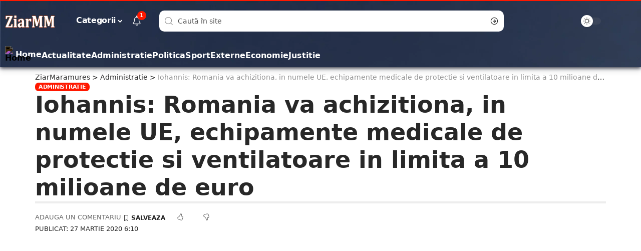

--- FILE ---
content_type: text/html; charset=UTF-8
request_url: https://ziarmaramures.ro/iohannis-romania-va-achizitiona-in-numele-ue-echipamente-medicale-de-protectie-si-ventilatoare-in-limita-a-10-milioane-de-euro/
body_size: 21978
content:
<!DOCTYPE html><html lang="ro-RO"><head><meta http-equiv="Content-Type" content="text/html; charset=utf-8" /><meta http-equiv="X-UA-Compatible" content="IE=edge" /><meta name="viewport" content="width=device-width, initial-scale=1.0" /><link rel="profile" href="https://gmpg.org/xfn/11" /><meta name='robots' content='index, follow, max-image-preview:large, max-snippet:-1, max-video-preview:-1' /><link rel="apple-touch-icon" href="https://ziarmaramures.ro/wp-content/webpc-passthru.php?src=https://ziarmaramures.ro/wp-content/uploads/2025/09/ziarmm-logo-dark.png&amp;nocache=1"/><meta name="msapplication-TileColor" content="#ffffff"><meta name="msapplication-TileImage" content="https://ziarmaramures.ro/wp-content/webpc-passthru.php?src=https://ziarmaramures.ro/wp-content/uploads/2025/09/ziarmm-logo-dark.png&amp;nocache=1"/><title>Iohannis: Romania va achizitiona, in numele UE, echipamente medicale de protectie si ventilatoare in limita a 10 milioane de euro | ZiarMaramures</title><meta name="description" content="ZiarMaramures - Iohannis: Romania va achizitiona, in numele UE, echipamente medicale de protectie si ventilatoare in limita a 10 milioane de euro" /><link rel="canonical" href="https://ziarmaramures.ro/iohannis-romania-va-achizitiona-in-numele-ue-echipamente-medicale-de-protectie-si-ventilatoare-in-limita-a-10-milioane-de-euro/" /><meta property="og:locale" content="ro_RO" /><meta property="og:type" content="article" /><meta property="og:title" content="Iohannis: Romania va achizitiona, in numele UE, echipamente medicale de protectie si ventilatoare in limita a 10 milioane de euro | ZiarMaramures" /><meta property="og:description" content="ZiarMaramures - Iohannis: Romania va achizitiona, in numele UE, echipamente medicale de protectie si ventilatoare in limita a 10 milioane de euro" /><meta property="og:url" content="https://ziarmaramures.ro/iohannis-romania-va-achizitiona-in-numele-ue-echipamente-medicale-de-protectie-si-ventilatoare-in-limita-a-10-milioane-de-euro/" /><meta property="og:site_name" content="ZiarMaramures" /><meta property="article:publisher" content="https://www.facebook.com/ziarmm.ro/" /><meta property="article:published_time" content="2020-03-27T04:10:50+00:00" /><meta property="og:image" content="https://ziarmaramures.ro/wp-content/webpc-passthru.php?src=https://ziarmaramures.ro/wp-content/uploads/2020/03/spital.jpg&amp;nocache=1" /><meta name="author" content="De la Vlad" /><meta name="twitter:card" content="summary_large_image" /><meta name="twitter:label1" content="Scris de" /><meta name="twitter:data1" content="De la Vlad" /><meta name="twitter:label2" content="Timp estimat pentru citire" /><meta name="twitter:data2" content="2 minute" /> <script type="application/ld+json" class="yoast-schema-graph">{"@context":"https://schema.org","@graph":[{"@type":"Article","@id":"https://ziarmaramures.ro/iohannis-romania-va-achizitiona-in-numele-ue-echipamente-medicale-de-protectie-si-ventilatoare-in-limita-a-10-milioane-de-euro/#article","isPartOf":{"@id":"https://ziarmaramures.ro/iohannis-romania-va-achizitiona-in-numele-ue-echipamente-medicale-de-protectie-si-ventilatoare-in-limita-a-10-milioane-de-euro/"},"author":{"name":"De la Vlad","@id":"https://ziarmaramures.ro/#/schema/person/77aa1d03eadfe7c84e32753205dd6e12"},"headline":"Iohannis: Romania va achizitiona, in numele UE, echipamente medicale de protectie si ventilatoare in limita a 10 milioane de euro","datePublished":"2020-03-27T04:10:50+00:00","dateModified":"2020-03-27T04:10:50+00:00","mainEntityOfPage":{"@id":"https://ziarmaramures.ro/iohannis-romania-va-achizitiona-in-numele-ue-echipamente-medicale-de-protectie-si-ventilatoare-in-limita-a-10-milioane-de-euro/"},"wordCount":370,"commentCount":0,"publisher":{"@id":"https://ziarmaramures.ro/#organization"},"image":{"@id":"https://ziarmaramures.ro/iohannis-romania-va-achizitiona-in-numele-ue-echipamente-medicale-de-protectie-si-ventilatoare-in-limita-a-10-milioane-de-euro/#primaryimage"},"thumbnailUrl":"https://ziarmaramures.ro/wp-content/webpc-passthru.php?src=https://ziarmaramures.ro/wp-content/uploads/2020/03/spital.jpg&amp;nocache=1","keywords":["ventilatoare"],"articleSection":["Administratie"],"inLanguage":"ro-RO","potentialAction":[{"@type":"CommentAction","name":"Comment","target":["https://ziarmaramures.ro/iohannis-romania-va-achizitiona-in-numele-ue-echipamente-medicale-de-protectie-si-ventilatoare-in-limita-a-10-milioane-de-euro/#respond"]}]},{"@type":"WebPage","@id":"https://ziarmaramures.ro/iohannis-romania-va-achizitiona-in-numele-ue-echipamente-medicale-de-protectie-si-ventilatoare-in-limita-a-10-milioane-de-euro/","url":"https://ziarmaramures.ro/iohannis-romania-va-achizitiona-in-numele-ue-echipamente-medicale-de-protectie-si-ventilatoare-in-limita-a-10-milioane-de-euro/","name":"Iohannis: Romania va achizitiona, in numele UE, echipamente medicale de protectie si ventilatoare in limita a 10 milioane de euro | ZiarMaramures","isPartOf":{"@id":"https://ziarmaramures.ro/#website"},"primaryImageOfPage":{"@id":"https://ziarmaramures.ro/iohannis-romania-va-achizitiona-in-numele-ue-echipamente-medicale-de-protectie-si-ventilatoare-in-limita-a-10-milioane-de-euro/#primaryimage"},"image":{"@id":"https://ziarmaramures.ro/iohannis-romania-va-achizitiona-in-numele-ue-echipamente-medicale-de-protectie-si-ventilatoare-in-limita-a-10-milioane-de-euro/#primaryimage"},"thumbnailUrl":"https://ziarmaramures.ro/wp-content/webpc-passthru.php?src=https://ziarmaramures.ro/wp-content/uploads/2020/03/spital.jpg&amp;nocache=1","datePublished":"2020-03-27T04:10:50+00:00","dateModified":"2020-03-27T04:10:50+00:00","description":"ZiarMaramures - Iohannis: Romania va achizitiona, in numele UE, echipamente medicale de protectie si ventilatoare in limita a 10 milioane de euro","breadcrumb":{"@id":"https://ziarmaramures.ro/iohannis-romania-va-achizitiona-in-numele-ue-echipamente-medicale-de-protectie-si-ventilatoare-in-limita-a-10-milioane-de-euro/#breadcrumb"},"inLanguage":"ro-RO","potentialAction":[{"@type":"ReadAction","target":["https://ziarmaramures.ro/iohannis-romania-va-achizitiona-in-numele-ue-echipamente-medicale-de-protectie-si-ventilatoare-in-limita-a-10-milioane-de-euro/"]}]},{"@type":"ImageObject","inLanguage":"ro-RO","@id":"https://ziarmaramures.ro/iohannis-romania-va-achizitiona-in-numele-ue-echipamente-medicale-de-protectie-si-ventilatoare-in-limita-a-10-milioane-de-euro/#primaryimage","url":"","contentUrl":""},{"@type":"BreadcrumbList","@id":"https://ziarmaramures.ro/iohannis-romania-va-achizitiona-in-numele-ue-echipamente-medicale-de-protectie-si-ventilatoare-in-limita-a-10-milioane-de-euro/#breadcrumb","itemListElement":[{"@type":"ListItem","position":1,"name":"Prima pagină","item":"https://ziarmaramures.ro/"},{"@type":"ListItem","position":2,"name":"Categorie","item":"https://ziarmaramures.ro/categorie/"},{"@type":"ListItem","position":3,"name":"Iohannis: Romania va achizitiona, in numele UE, echipamente medicale de protectie si ventilatoare in limita a 10 milioane de euro"}]},{"@type":"WebSite","@id":"https://ziarmaramures.ro/#website","url":"https://ziarmaramures.ro/","name":"Ziar Maramures","description":"Știri, opinii și reportaje din Maramureș","publisher":{"@id":"https://ziarmaramures.ro/#organization"},"alternateName":"ZiarMM","potentialAction":[{"@type":"SearchAction","target":{"@type":"EntryPoint","urlTemplate":"https://ziarmaramures.ro/?s={search_term_string}"},"query-input":"required name=search_term_string"}],"inLanguage":"ro-RO"},{"@type":"Organization","@id":"https://ziarmaramures.ro/#organization","name":"Ziar Maramures","url":"https://ziarmaramures.ro/","logo":{"@type":"ImageObject","inLanguage":"ro-RO","@id":"https://ziarmaramures.ro/#/schema/logo/image/","url":"https://ziarmaramures.ro/wp-content/webpc-passthru.php?src=https://ziarmaramures.ro/wp-content/uploads/2025/03/ziarmm-logo-albastru-2.jpg&amp;nocache=1","contentUrl":"https://ziarmaramures.ro/wp-content/webpc-passthru.php?src=https://ziarmaramures.ro/wp-content/uploads/2025/03/ziarmm-logo-albastru-2.jpg&amp;nocache=1","width":1600,"height":480,"caption":"Ziar Maramures"},"image":{"@id":"https://ziarmaramures.ro/#/schema/logo/image/"},"sameAs":["https://www.facebook.com/ziarmm.ro/","https://www.tiktok.com/@ziarmm.ro","https://www.instagram.com/ziarmm.ro/"]},{"@type":"Person","@id":"https://ziarmaramures.ro/#/schema/person/77aa1d03eadfe7c84e32753205dd6e12","name":"De la Vlad","image":{"@type":"ImageObject","inLanguage":"ro-RO","@id":"https://ziarmaramures.ro/#/schema/person/image/","url":"https://ziarmaramures.ro/wp-content/litespeed/avatar/5c23b3c5a141ff2eb47b3e3ed7efa872.jpg?ver=1768378665","contentUrl":"https://ziarmaramures.ro/wp-content/litespeed/avatar/5c23b3c5a141ff2eb47b3e3ed7efa872.jpg?ver=1768378665","caption":"De la Vlad"}}]}</script> <link rel="alternate" type="application/rss+xml" title="ZiarMaramures &raquo; Flux" href="https://ziarmaramures.ro/feed/" /><meta name="description" content="Romania va achizitiona, in numele Uniunii Europene, echipamente medicale de protectie si ventilatoare pentru constituirea unei rezerve strategice pe teritoriul tarii noastre in limita a 10 milioane de euro, a declarat, joi, presedintele Klaus Iohannis, informeaza AGERPRES. "La nivel european s-a decis, in baza unui proiect aprobat in timpul Presedintiei noastre la"><link rel="alternate" title="oEmbed (JSON)" type="application/json+oembed" href="https://ziarmaramures.ro/wp-json/oembed/1.0/embed?url=https%3A%2F%2Fziarmaramures.ro%2Fiohannis-romania-va-achizitiona-in-numele-ue-echipamente-medicale-de-protectie-si-ventilatoare-in-limita-a-10-milioane-de-euro%2F" /><link rel="alternate" title="oEmbed (XML)" type="text/xml+oembed" href="https://ziarmaramures.ro/wp-json/oembed/1.0/embed?url=https%3A%2F%2Fziarmaramures.ro%2Fiohannis-romania-va-achizitiona-in-numele-ue-echipamente-medicale-de-protectie-si-ventilatoare-in-limita-a-10-milioane-de-euro%2F&#038;format=xml" /><link rel="pingback" href="https://ziarmaramures.ro/xmlrpc.php"/> <script type="application/ld+json">{
    "@context": "https://schema.org",
    "@type": "Organization",
    "legalName": "ZiarMaramures",
    "url": "https://ziarmaramures.ro/"
}</script> <link data-optimized="2" rel="stylesheet" href="https://ziarmaramures.ro/wp-content/litespeed/css/ad85f57e20a6bb69ac4b95e33fa94e41.css?ver=b3593" /> <script src="https://ziarmaramures.ro/wp-includes/js/jquery/jquery.min.js" id="jquery-core-js"></script> <script data-optimized="1" src="https://ziarmaramures.ro/wp-content/litespeed/js/1e25d94774c8469d2ef9744feade8d99.js?ver=e8d99" id="jquery-migrate-js"></script> <script data-optimized="1" src="https://ziarmaramures.ro/wp-content/litespeed/js/1178af1a66c55d810c411f3b3da69a0f.js?ver=69a0f" id="highlight-share-js"></script> <link rel="https://api.w.org/" href="https://ziarmaramures.ro/wp-json/" /><link rel="alternate" title="JSON" type="application/json" href="https://ziarmaramures.ro/wp-json/wp/v2/posts/1240825" /><link rel="EditURI" type="application/rsd+xml" title="RSD" href="https://ziarmaramures.ro/xmlrpc.php?rsd" /><link rel='shortlink' href='https://ziarmaramures.ro/?p=1240825' /> <script async src="https://www.googletagmanager.com/gtag/js?id=G-3317G0YSKX"></script> <script>window.dataLayer = window.dataLayer || [];

                    function gtag() {
                        dataLayer.push(arguments);
                    }

                    gtag('js', new Date());
                    gtag('config', 'G-3317G0YSKX');</script> <meta name="generator" content="speculation-rules 1.3.0"><meta name="generator" content="Elementor 3.34.1; features: e_font_icon_svg, additional_custom_breakpoints; settings: css_print_method-external, google_font-disabled, font_display-swap"> <script type="application/ld+json">{
    "@context": "https://schema.org",
    "@type": "WebSite",
    "@id": "https://ziarmaramures.ro/#website",
    "url": "https://ziarmaramures.ro/",
    "name": "ZiarMaramures",
    "potentialAction": {
        "@type": "SearchAction",
        "target": "https://ziarmaramures.ro/?s={search_term_string}",
        "query-input": "required name=search_term_string"
    }
}</script> <meta name="onesignal" content="wordpress-plugin"/> <script>window.OneSignal=window.OneSignal||[];OneSignal.push(function(){OneSignal.SERVICE_WORKER_UPDATER_PATH='OneSignalSDKUpdaterWorker.js';OneSignal.SERVICE_WORKER_PATH='OneSignalSDKWorker.js';OneSignal.SERVICE_WORKER_PARAM={scope:'/wp-content/plugins/onesignal-free-web-push-notifications/sdk_files/push/onesignal/'};OneSignal.setDefaultNotificationUrl("https://ziarmaramures.ro");var oneSignal_options={};window._oneSignalInitOptions=oneSignal_options;oneSignal_options.wordpress=!0;oneSignal_options.appId='0817e745-c718-47b4-9f31-5f8ad0805d4b';oneSignal_options.allowLocalhostAsSecureOrigin=!0;oneSignal_options.welcomeNotification={};oneSignal_options.welcomeNotification.title="ZiarMaramures";oneSignal_options.welcomeNotification.message="Iti multumim!";oneSignal_options.welcomeNotification.url="https://ziarmaramures.ro";oneSignal_options.path="https://ziarmaramures.ro/wp-content/plugins/onesignal-free-web-push-notifications/sdk_files/";oneSignal_options.safari_web_id="web.onesignal.auto.5093406a-927f-4c57-a877-608b6718a7cc";oneSignal_options.promptOptions={};oneSignal_options.promptOptions.actionMessage="ZiarMaramures doreste sa iti trimita notificari. Te poti dezabona oricand";oneSignal_options.promptOptions.exampleNotificationTitleDesktop="Acesta este un exemplu de notificare";oneSignal_options.promptOptions.exampleNotificationMessageDesktop="Notificarile vor aparea pe desktop";oneSignal_options.promptOptions.exampleNotificationTitleMobile="Acesta este un exemplu de notificare";oneSignal_options.promptOptions.exampleNotificationMessageMobile="Notificarile vor aparea pe dispozitivul tau";oneSignal_options.promptOptions.exampleNotificationCaption="(te poti dezabona oricand)";oneSignal_options.promptOptions.acceptButtonText="ACCEPT";oneSignal_options.promptOptions.cancelButtonText="Refuz";oneSignal_options.promptOptions.siteName="https://ziarmaramures.ro";oneSignal_options.promptOptions.autoAcceptTitle="Apasa Accept";OneSignal.init(window._oneSignalInitOptions);OneSignal.showSlidedownPrompt()});function documentInitOneSignal(){var oneSignal_elements=document.getElementsByClassName("OneSignal-prompt");var oneSignalLinkClickHandler=function(event){OneSignal.push(['registerForPushNotifications']);event.preventDefault()};for(var i=0;i<oneSignal_elements.length;i++)
oneSignal_elements[i].addEventListener('click',oneSignalLinkClickHandler,!1);}
if(document.readyState==='complete'){documentInitOneSignal()}else{window.addEventListener("load",function(event){documentInitOneSignal()})}</script> <script type="application/ld+json">{
    "@context": "https://schema.org",
    "@type": "Article",
    "headline": "Iohannis: Romania va achizitiona, in numele UE, echipamente medicale de protectie si ventilatoare in limita a 10 milioane de euro",
    "description": "Romania va achizitiona, in numele Uniunii Europene, echipamente medicale de protectie si ventilatoare pentru constituirea unei rezerve strategice pe teritoriul tarii noastre in limita a 10 milioane de euro, a declarat, joi, presedintele Klaus Iohannis, informeaza AGERPRES. \"La nivel european s-a decis, in baza unui proiect aprobat in timpul Presedintiei noastre la",
    "mainEntityOfPage": {
        "@type": "WebPage",
        "@id": "https://ziarmaramures.ro/iohannis-romania-va-achizitiona-in-numele-ue-echipamente-medicale-de-protectie-si-ventilatoare-in-limita-a-10-milioane-de-euro/"
    },
    "author": {
        "@type": "Person",
        "name": "De la Vlad",
        "url": "https://ziarmaramures.ro/author/de-la-vlad/"
    },
    "publisher": {
        "@type": "Organization",
        "name": "ZiarMaramures",
        "url": "https://ziarmaramures.ro/",
        "logo": {
            "@type": "ImageObject",
            "url": "https://ziarmaramures.ro/wp-content/webpc-passthru.php?src=https://ziarmaramures.ro/wp-content/uploads/2025/09/ziarmm-logo.png&amp;nocache=1"
        }
    },
    "dateModified": "2020-03-27T06:10:50+02:00",
    "datePublished": "2020-03-27T06:10:50+02:00",
    "image": {
        "@type": "ImageObject",
        "url": "",
        "width": "",
        "height": ""
    },
    "commentCount": 0,
    "articleSection": [
        "Administratie"
    ]
}</script> <meta property="og:title" content="Iohannis: Romania va achizitiona, in numele UE, echipamente medicale de protectie si ventilatoare in limita a 10 milioane de euro"/><meta property="og:url" content="https://ziarmaramures.ro/iohannis-romania-va-achizitiona-in-numele-ue-echipamente-medicale-de-protectie-si-ventilatoare-in-limita-a-10-milioane-de-euro/"/><meta property="og:site_name" content="ZiarMaramures"/><meta property="og:type" content="article"/><meta property="article:published_time" content="2020-03-27T06:10:50+02:00"/><meta property="article:modified_time" content="2020-03-27T06:10:50+02:00"/><meta name="author" content="De la Vlad"/><meta name="twitter:card" content="summary_large_image"/><meta name="twitter:creator" content="@ZiarMaramures"/><meta name="twitter:label1" content="Written by"/><meta name="twitter:data1" content="De la Vlad"/><meta name="twitter:label2" content="Est. reading time"/><meta name="twitter:data2" content="3 minutes"/> <script type="application/ld+json">{"@context":"http://schema.org","@type":"BreadcrumbList","itemListElement":[{"@type":"ListItem","position":3,"item":{"@id":"https://ziarmaramures.ro/iohannis-romania-va-achizitiona-in-numele-ue-echipamente-medicale-de-protectie-si-ventilatoare-in-limita-a-10-milioane-de-euro/","name":"Iohannis: Romania va achizitiona, in numele UE, echipamente medicale de protectie si ventilatoare in limita a 10 milioane de euro"}},{"@type":"ListItem","position":2,"item":{"@id":"https://ziarmaramures.ro/categorie/administratie/","name":"Administratie"}},{"@type":"ListItem","position":1,"item":{"@id":"https://ziarmaramures.ro","name":"ZiarMaramures"}}]}</script> <link rel="icon" href="https://ziarmaramures.ro/wp-content/webpc-passthru.php?src=https://ziarmaramures.ro/wp-content/uploads/2025/10/ziarmm.jpg&amp;nocache=1-150x150.webp" sizes="32x32" /><link rel="icon" href="https://ziarmaramures.ro/wp-content/webpc-passthru.php?src=https://ziarmaramures.ro/wp-content/uploads/2025/10/ziarmm.jpg&amp;nocache=1-300x300.webp" sizes="192x192" /><link rel="apple-touch-icon" href="https://ziarmaramures.ro/wp-content/webpc-passthru.php?src=https://ziarmaramures.ro/wp-content/uploads/2025/10/ziarmm.jpg&amp;nocache=1-300x300.webp" /><meta name="msapplication-TileImage" content="https://ziarmaramures.ro/wp-content/webpc-passthru.php?src=https://ziarmaramures.ro/wp-content/uploads/2025/10/ziarmm.jpg&amp;nocache=1-300x300.webp" /></head><body class="wp-singular post-template-default single single-post postid-1240825 single-format-standard wp-embed-responsive wp-theme-foxiz wp-child-theme-foxiz-child personalized-all elementor-default elementor-kit-8 menu-ani-4 hover-ani-2 btn-ani-1 is-rm-1 lmeta-dot loader-1 is-hd-rb_template is-stemplate is-backtop none-m-backtop  is-jscount" data-theme="default"><div class="site-outer"><div id="site-header" class="header-wrap rb-section header-template"><div class="reading-indicator"><span id="reading-progress"></span></div><div class="navbar-outer navbar-template-outer"><div id="header-template-holder"><div class="header-template-inner"><div data-elementor-type="wp-post" data-elementor-id="1758" class="elementor elementor-1758"><section class="elementor-section elementor-top-section elementor-element elementor-element-6ca9858 elementor-section-content-middle elementor-section-boxed elementor-section-height-default elementor-section-height-default" data-id="6ca9858" data-element_type="section"><div class="elementor-container elementor-column-gap-custom"><div class="elementor-column elementor-col-66 elementor-top-column elementor-element elementor-element-98ac1fc" data-id="98ac1fc" data-element_type="column"><div class="elementor-widget-wrap elementor-element-populated"><div class="elementor-element elementor-element-221c77a elementor-widget__width-auto elementor-widget elementor-widget-foxiz-logo" data-id="221c77a" data-element_type="widget" data-widget_type="foxiz-logo.default"><div class="elementor-widget-container"><div class="the-logo">
<a href="https://ziarmaramures.ro/">
<img loading="eager" decoding="async" data-mode="default" width="343" height="89" src="https://ziarmaramures.ro/wp-content/webpc-passthru.php?src=https://ziarmaramures.ro/wp-content/uploads/2025/09/ziarmm-logo.png&amp;nocache=1" alt="ZiarMaramures"/>
<img loading="eager" decoding="async" data-mode="dark" width="343" height="89" src="https://ziarmaramures.ro/wp-content/webpc-passthru.php?src=https://ziarmaramures.ro/wp-content/uploads/2025/09/ziarmm-logo.png&amp;nocache=1" alt=""/>
</a></div></div></div><div class="elementor-element elementor-element-a7ec343 elementor-widget__width-auto is-divider-none elementor-widget elementor-widget-foxiz-navigation" data-id="a7ec343" data-element_type="widget" data-widget_type="foxiz-navigation.default"><div class="elementor-widget-container"><nav id="site-navigation" class="main-menu-wrap template-menu" aria-label="main menu"><ul id="menu-main" class="main-menu rb-menu large-menu" itemscope itemtype="https://www.schema.org/SiteNavigationElement"><li id="menu-item-2061" class="menu-item menu-item-type-custom menu-item-object-custom menu-item-has-children menu-item-2061"><a href="#"><span>Categorii</span></a><ul class="sub-menu"><li id="menu-item-1198814" class="menu-item menu-item-type-taxonomy menu-item-object-category menu-item-1198814"><a href="https://ziarmaramures.ro/categorie/actualitate/"><span>Actualitate</span></a></li><li id="menu-item-1198815" class="menu-item menu-item-type-taxonomy menu-item-object-category current-post-ancestor current-menu-parent current-post-parent menu-item-1198815"><a href="https://ziarmaramures.ro/categorie/administratie/"><span>Administratie</span></a></li><li id="menu-item-1198816" class="menu-item menu-item-type-taxonomy menu-item-object-category menu-item-1198816"><a href="https://ziarmaramures.ro/categorie/agricultura/"><span>Agricultura</span></a></li><li id="menu-item-1198817" class="menu-item menu-item-type-taxonomy menu-item-object-category menu-item-1198817"><a href="https://ziarmaramures.ro/categorie/atlas-turistic/"><span>Atlas Turistic</span></a></li><li id="menu-item-1198818" class="menu-item menu-item-type-taxonomy menu-item-object-category menu-item-1198818"><a href="https://ziarmaramures.ro/categorie/auto/"><span>Auto</span></a></li><li id="menu-item-1198819" class="menu-item menu-item-type-taxonomy menu-item-object-category menu-item-1198819"><a href="https://ziarmaramures.ro/categorie/baia-mare/"><span>Baia Mare</span></a></li><li id="menu-item-1198820" class="menu-item menu-item-type-taxonomy menu-item-object-category menu-item-1198820"><a href="https://ziarmaramures.ro/categorie/cultura/"><span>Cultura</span></a></li><li id="menu-item-1198821" class="menu-item menu-item-type-taxonomy menu-item-object-category menu-item-1198821"><a href="https://ziarmaramures.ro/categorie/economie/"><span>Economie</span></a></li><li id="menu-item-1198822" class="menu-item menu-item-type-taxonomy menu-item-object-category menu-item-1198822"><a href="https://ziarmaramures.ro/categorie/externe/"><span>Externe</span></a></li><li id="menu-item-1198824" class="menu-item menu-item-type-taxonomy menu-item-object-category menu-item-1198824"><a href="https://ziarmaramures.ro/categorie/invatamant/"><span>Invatamant</span></a></li><li id="menu-item-1198825" class="menu-item menu-item-type-taxonomy menu-item-object-category menu-item-1198825"><a href="https://ziarmaramures.ro/categorie/it/"><span>IT</span></a></li><li id="menu-item-1198826" class="menu-item menu-item-type-taxonomy menu-item-object-category menu-item-1198826"><a href="https://ziarmaramures.ro/categorie/justitie/"><span>Justitie</span></a></li><li id="menu-item-1198828" class="menu-item menu-item-type-taxonomy menu-item-object-category menu-item-1198828"><a href="https://ziarmaramures.ro/categorie/meteo/"><span>Meteo</span></a></li><li id="menu-item-1198830" class="menu-item menu-item-type-taxonomy menu-item-object-category menu-item-1198830"><a href="https://ziarmaramures.ro/categorie/politica/"><span>Politica</span></a></li><li id="menu-item-1198831" class="menu-item menu-item-type-taxonomy menu-item-object-category menu-item-1198831"><a href="https://ziarmaramures.ro/categorie/politica/pnl/"><span>PNL</span></a></li><li id="menu-item-1198832" class="menu-item menu-item-type-taxonomy menu-item-object-category menu-item-1198832"><a href="https://ziarmaramures.ro/categorie/religie/"><span>Religie</span></a></li><li id="menu-item-1198833" class="menu-item menu-item-type-taxonomy menu-item-object-category menu-item-1198833"><a href="https://ziarmaramures.ro/categorie/sanatate/"><span>Sanatate</span></a></li><li id="menu-item-1198834" class="menu-item menu-item-type-taxonomy menu-item-object-category menu-item-1198834"><a href="https://ziarmaramures.ro/categorie/social/"><span>Social</span></a></li><li id="menu-item-1198835" class="menu-item menu-item-type-taxonomy menu-item-object-category menu-item-1198835"><a href="https://ziarmaramures.ro/categorie/sondaj/"><span>Sondaj</span></a></li><li id="menu-item-1198836" class="menu-item menu-item-type-taxonomy menu-item-object-category menu-item-1198836"><a href="https://ziarmaramures.ro/categorie/sport/"><span>Sport</span></a></li><li id="menu-item-1198837" class="menu-item menu-item-type-taxonomy menu-item-object-category menu-item-1198837"><a href="https://ziarmaramures.ro/categorie/sport/fotbal/"><span>Fotbal</span></a></li><li id="menu-item-1198838" class="menu-item menu-item-type-taxonomy menu-item-object-category menu-item-1198838"><a href="https://ziarmaramures.ro/categorie/sport/handbal/"><span>Handbal</span></a></li><li id="menu-item-1198839" class="menu-item menu-item-type-taxonomy menu-item-object-category menu-item-1198839"><a href="https://ziarmaramures.ro/categorie/sport/rugby/"><span>Rugby</span></a></li></ul></li></ul></nav></div></div><div class="elementor-element elementor-element-eb7ec0d elementor-widget__width-auto elementor-widget elementor-widget-foxiz-notification-icon" data-id="eb7ec0d" data-element_type="widget" data-widget_type="foxiz-notification-icon.default"><div class="elementor-widget-container"><div class="wnav-holder header-dropdown-outer">
<a href="#" class="dropdown-trigger notification-icon notification-trigger" aria-label="notification">
<span class="notification-icon-inner" data-title="Notificari">
<span class="notification-icon-holder">
<i class="rbi rbi-notification wnav-icon" aria-hidden="true"></i>
<span class="notification-info"></span>
</span>
</span> </a><div class="header-dropdown notification-dropdown"><div class="notification-popup"><div class="notification-header">
<span class="h4">Notificari</span></div><div class="notification-content light-scheme"><div class="scroll-holder"><div class="rb-notification ecat-l-dot is-feat-right" data-interval="24"></div></div></div></div></div></div></div></div><div class="elementor-element elementor-element-c44caf1 elementor-widget__width-initial elementor-widget elementor-widget-foxiz-search-icon" data-id="c44caf1" data-element_type="widget" data-widget_type="foxiz-search-icon.default"><div class="elementor-widget-container"><div class="header-search-form is-form-layout"><form method="get" action="https://ziarmaramures.ro/" class="rb-search-form live-search-form"  data-search="post" data-limit="5" data-follow="0"><div class="search-form-inner">
<span class="search-icon"><i class="rbi rbi-search" aria-hidden="true"></i></span>
<span class="search-text"><input type="text" class="field" placeholder="Caută în site" value="" name="s"/></span>
<span class="rb-search-submit"><input type="submit" value="Cauta"/><i class="rbi rbi-cright" aria-hidden="true"></i></span>
<span class="live-search-animation rb-loader"></span></div><div class="live-search-response"></div></form></div></div></div></div></div><div class="elementor-column elementor-col-33 elementor-top-column elementor-element elementor-element-7243c8b" data-id="7243c8b" data-element_type="column"><div class="elementor-widget-wrap elementor-element-populated"><div class="elementor-element elementor-element-c24ee4e elementor-widget__width-auto elementor-widget elementor-widget-foxiz-dark-mode-toggle" data-id="c24ee4e" data-element_type="widget" data-widget_type="foxiz-dark-mode-toggle.default"><div class="elementor-widget-container"><div class="dark-mode-toggle-wrap"><div class="dark-mode-toggle">
<span class="dark-mode-slide">
<i class="dark-mode-slide-btn mode-icon-dark" data-title="Comutati la Deschis"><svg class="svg-icon svg-mode-dark" aria-hidden="true" role="img" focusable="false" xmlns="http://www.w3.org/2000/svg" viewBox="0 0 512 512"><path fill="currentColor" d="M507.681,209.011c-1.297-6.991-7.324-12.111-14.433-12.262c-7.104-0.122-13.347,4.711-14.936,11.643 c-15.26,66.497-73.643,112.94-141.978,112.94c-80.321,0-145.667-65.346-145.667-145.666c0-68.335,46.443-126.718,112.942-141.976 c6.93-1.59,11.791-7.826,11.643-14.934c-0.149-7.108-5.269-13.136-12.259-14.434C287.546,1.454,271.735,0,256,0 C187.62,0,123.333,26.629,74.98,74.981C26.628,123.333,0,187.62,0,256s26.628,132.667,74.98,181.019 C123.333,485.371,187.62,512,256,512s132.667-26.629,181.02-74.981C485.372,388.667,512,324.38,512,256 C512,240.278,510.546,224.469,507.681,209.011z" /></svg></i>
<i class="dark-mode-slide-btn mode-icon-default" data-title="Comutati la Inchis"><svg class="svg-icon svg-mode-light" aria-hidden="true" role="img" focusable="false" xmlns="http://www.w3.org/2000/svg" viewBox="0 0 232.447 232.447"><path fill="currentColor" d="M116.211,194.8c-4.143,0-7.5,3.357-7.5,7.5v22.643c0,4.143,3.357,7.5,7.5,7.5s7.5-3.357,7.5-7.5V202.3 C123.711,198.157,120.354,194.8,116.211,194.8z" /><path fill="currentColor" d="M116.211,37.645c4.143,0,7.5-3.357,7.5-7.5V7.505c0-4.143-3.357-7.5-7.5-7.5s-7.5,3.357-7.5,7.5v22.641 C108.711,34.288,112.068,37.645,116.211,37.645z" /><path fill="currentColor" d="M50.054,171.78l-16.016,16.008c-2.93,2.929-2.931,7.677-0.003,10.606c1.465,1.466,3.385,2.198,5.305,2.198 c1.919,0,3.838-0.731,5.302-2.195l16.016-16.008c2.93-2.929,2.931-7.677,0.003-10.606C57.731,168.852,52.982,168.851,50.054,171.78 z" /><path fill="currentColor" d="M177.083,62.852c1.919,0,3.838-0.731,5.302-2.195L198.4,44.649c2.93-2.929,2.931-7.677,0.003-10.606 c-2.93-2.932-7.679-2.931-10.607-0.003l-16.016,16.008c-2.93,2.929-2.931,7.677-0.003,10.607 C173.243,62.12,175.163,62.852,177.083,62.852z" /><path fill="currentColor" d="M37.645,116.224c0-4.143-3.357-7.5-7.5-7.5H7.5c-4.143,0-7.5,3.357-7.5,7.5s3.357,7.5,7.5,7.5h22.645 C34.287,123.724,37.645,120.366,37.645,116.224z" /><path fill="currentColor" d="M224.947,108.724h-22.652c-4.143,0-7.5,3.357-7.5,7.5s3.357,7.5,7.5,7.5h22.652c4.143,0,7.5-3.357,7.5-7.5 S229.09,108.724,224.947,108.724z" /><path fill="currentColor" d="M50.052,60.655c1.465,1.465,3.384,2.197,5.304,2.197c1.919,0,3.839-0.732,5.303-2.196c2.93-2.929,2.93-7.678,0.001-10.606 L44.652,34.042c-2.93-2.93-7.679-2.929-10.606-0.001c-2.93,2.929-2.93,7.678-0.001,10.606L50.052,60.655z" /><path fill="currentColor" d="M182.395,171.782c-2.93-2.929-7.679-2.93-10.606-0.001c-2.93,2.929-2.93,7.678-0.001,10.607l16.007,16.008 c1.465,1.465,3.384,2.197,5.304,2.197c1.919,0,3.839-0.732,5.303-2.196c2.93-2.929,2.93-7.678,0.001-10.607L182.395,171.782z" /><path fill="currentColor" d="M116.22,48.7c-37.232,0-67.523,30.291-67.523,67.523s30.291,67.523,67.523,67.523s67.522-30.291,67.522-67.523 S153.452,48.7,116.22,48.7z M116.22,168.747c-28.962,0-52.523-23.561-52.523-52.523S87.258,63.7,116.22,63.7 c28.961,0,52.522,23.562,52.522,52.523S145.181,168.747,116.22,168.747z" /></svg></i>
</span></div></div></div></div></div></div></div></section><section class="elementor-section elementor-top-section elementor-element elementor-element-5075b2d elementor-section-content-middle elementor-section-boxed elementor-section-height-default elementor-section-height-default" data-id="5075b2d" data-element_type="section"><div class="elementor-container elementor-column-gap-custom"><div class="elementor-column elementor-col-100 elementor-top-column elementor-element elementor-element-15d0a6e" data-id="15d0a6e" data-element_type="column"><div class="elementor-widget-wrap elementor-element-populated"><div class="elementor-element elementor-element-ec72bcb elementor-widget__width-auto elementor-widget elementor-widget-foxiz-sidebar-menu" data-id="ec72bcb" data-element_type="widget" data-widget_type="foxiz-sidebar-menu.default"><div class="elementor-widget-container"><ul id="menu-mobile-quick-access" class="sidebar-menu is-horizontal"><li id="menu-item-2117" class="menu-item menu-item-type-post_type menu-item-object-page menu-item-home menu-item-2117"><a href="https://ziarmaramures.ro/"><span><span class="menu-item-svg"><img fetchpriority="high" decoding="async" class="icon-svg" height="256" width="256" src="https://foxiz.themeruby.com/justforyou/wp-content/uploads/2023/04/home.svg" alt="Home"></span>Home</span></a></li><li id="menu-item-1198809" class="menu-item menu-item-type-taxonomy menu-item-object-category menu-item-1198809"><a href="https://ziarmaramures.ro/categorie/actualitate/"><span>Actualitate</span></a></li><li id="menu-item-1198810" class="menu-item menu-item-type-taxonomy menu-item-object-category current-post-ancestor current-menu-parent current-post-parent menu-item-1198810"><a href="https://ziarmaramures.ro/categorie/administratie/"><span>Administratie</span></a></li><li id="menu-item-1201708" class="menu-item menu-item-type-taxonomy menu-item-object-category menu-item-1201708"><a href="https://ziarmaramures.ro/categorie/politica/"><span>Politica</span></a></li><li id="menu-item-1198813" class="menu-item menu-item-type-taxonomy menu-item-object-category menu-item-1198813"><a href="https://ziarmaramures.ro/categorie/sport/"><span>Sport</span></a></li><li id="menu-item-1244630" class="menu-item menu-item-type-taxonomy menu-item-object-category menu-item-1244630"><a href="https://ziarmaramures.ro/categorie/externe/"><span>Externe</span></a></li><li id="menu-item-1244631" class="menu-item menu-item-type-taxonomy menu-item-object-category menu-item-1244631"><a href="https://ziarmaramures.ro/categorie/economie/"><span>Economie</span></a></li><li id="menu-item-1244632" class="menu-item menu-item-type-taxonomy menu-item-object-category menu-item-1244632"><a href="https://ziarmaramures.ro/categorie/justitie/"><span>Justitie</span></a></li></ul></div></div></div></div></div></section></div></div><div id="header-mobile" class="header-mobile"><div class="header-mobile-wrap"><div class="mbnav edge-padding"><div class="navbar-left"><div class="mobile-logo-wrap is-image-logo site-branding">
<a href="https://ziarmaramures.ro/" title="ZiarMaramures">
<img class="logo-default" data-mode="default" height="86" width="450" src="https://ziarmaramures.ro/wp-content/webpc-passthru.php?src=https://ziarmaramures.ro/wp-content/uploads/2025/09/ziarmm-logo.png&amp;nocache=1" alt="ZiarMaramures" decoding="async" loading="eager"><img class="logo-dark" data-mode="dark" height="86" width="450" src="https://ziarmaramures.ro/wp-content/webpc-passthru.php?src=https://ziarmaramures.ro/wp-content/uploads/2025/09/ziarmm-logo.png&amp;nocache=1" alt="ZiarMaramures" decoding="async" loading="eager">			</a></div></div><div class="navbar-right">
<a href="#" class="mobile-menu-trigger mobile-search-icon" aria-label="cauta"><i class="rbi rbi-search" aria-hidden="true"></i></a><div class="dark-mode-toggle-wrap"><div class="dark-mode-toggle">
<span class="dark-mode-slide">
<i class="dark-mode-slide-btn mode-icon-dark" data-title="Comutati la Deschis"><svg class="svg-icon svg-mode-dark" aria-hidden="true" role="img" focusable="false" xmlns="http://www.w3.org/2000/svg" viewBox="0 0 512 512"><path fill="currentColor" d="M507.681,209.011c-1.297-6.991-7.324-12.111-14.433-12.262c-7.104-0.122-13.347,4.711-14.936,11.643 c-15.26,66.497-73.643,112.94-141.978,112.94c-80.321,0-145.667-65.346-145.667-145.666c0-68.335,46.443-126.718,112.942-141.976 c6.93-1.59,11.791-7.826,11.643-14.934c-0.149-7.108-5.269-13.136-12.259-14.434C287.546,1.454,271.735,0,256,0 C187.62,0,123.333,26.629,74.98,74.981C26.628,123.333,0,187.62,0,256s26.628,132.667,74.98,181.019 C123.333,485.371,187.62,512,256,512s132.667-26.629,181.02-74.981C485.372,388.667,512,324.38,512,256 C512,240.278,510.546,224.469,507.681,209.011z" /></svg></i>
<i class="dark-mode-slide-btn mode-icon-default" data-title="Comutati la Inchis"><svg class="svg-icon svg-mode-light" aria-hidden="true" role="img" focusable="false" xmlns="http://www.w3.org/2000/svg" viewBox="0 0 232.447 232.447"><path fill="currentColor" d="M116.211,194.8c-4.143,0-7.5,3.357-7.5,7.5v22.643c0,4.143,3.357,7.5,7.5,7.5s7.5-3.357,7.5-7.5V202.3 C123.711,198.157,120.354,194.8,116.211,194.8z" /><path fill="currentColor" d="M116.211,37.645c4.143,0,7.5-3.357,7.5-7.5V7.505c0-4.143-3.357-7.5-7.5-7.5s-7.5,3.357-7.5,7.5v22.641 C108.711,34.288,112.068,37.645,116.211,37.645z" /><path fill="currentColor" d="M50.054,171.78l-16.016,16.008c-2.93,2.929-2.931,7.677-0.003,10.606c1.465,1.466,3.385,2.198,5.305,2.198 c1.919,0,3.838-0.731,5.302-2.195l16.016-16.008c2.93-2.929,2.931-7.677,0.003-10.606C57.731,168.852,52.982,168.851,50.054,171.78 z" /><path fill="currentColor" d="M177.083,62.852c1.919,0,3.838-0.731,5.302-2.195L198.4,44.649c2.93-2.929,2.931-7.677,0.003-10.606 c-2.93-2.932-7.679-2.931-10.607-0.003l-16.016,16.008c-2.93,2.929-2.931,7.677-0.003,10.607 C173.243,62.12,175.163,62.852,177.083,62.852z" /><path fill="currentColor" d="M37.645,116.224c0-4.143-3.357-7.5-7.5-7.5H7.5c-4.143,0-7.5,3.357-7.5,7.5s3.357,7.5,7.5,7.5h22.645 C34.287,123.724,37.645,120.366,37.645,116.224z" /><path fill="currentColor" d="M224.947,108.724h-22.652c-4.143,0-7.5,3.357-7.5,7.5s3.357,7.5,7.5,7.5h22.652c4.143,0,7.5-3.357,7.5-7.5 S229.09,108.724,224.947,108.724z" /><path fill="currentColor" d="M50.052,60.655c1.465,1.465,3.384,2.197,5.304,2.197c1.919,0,3.839-0.732,5.303-2.196c2.93-2.929,2.93-7.678,0.001-10.606 L44.652,34.042c-2.93-2.93-7.679-2.929-10.606-0.001c-2.93,2.929-2.93,7.678-0.001,10.606L50.052,60.655z" /><path fill="currentColor" d="M182.395,171.782c-2.93-2.929-7.679-2.93-10.606-0.001c-2.93,2.929-2.93,7.678-0.001,10.607l16.007,16.008 c1.465,1.465,3.384,2.197,5.304,2.197c1.919,0,3.839-0.732,5.303-2.196c2.93-2.929,2.93-7.678,0.001-10.607L182.395,171.782z" /><path fill="currentColor" d="M116.22,48.7c-37.232,0-67.523,30.291-67.523,67.523s30.291,67.523,67.523,67.523s67.522-30.291,67.522-67.523 S153.452,48.7,116.22,48.7z M116.22,168.747c-28.962,0-52.523-23.561-52.523-52.523S87.258,63.7,116.22,63.7 c28.961,0,52.522,23.562,52.522,52.523S145.181,168.747,116.22,168.747z" /></svg></i>
</span></div></div><div class="mobile-toggle-wrap">
<a href="#" class="mobile-menu-trigger" aria-label="mobile trigger">		<span class="burger-icon"><span></span><span></span><span></span></span>
</a></div></div></div><div class="mobile-qview"><ul id="menu-mobile-quick-access-1" class="mobile-qview-inner"><li class="menu-item menu-item-type-post_type menu-item-object-page menu-item-home menu-item-2117"><a href="https://ziarmaramures.ro/"><span><span class="menu-item-svg"><img fetchpriority="high" decoding="async" class="icon-svg" height="256" width="256" src="https://foxiz.themeruby.com/justforyou/wp-content/uploads/2023/04/home.svg" alt="Home"></span>Home</span></a></li><li class="menu-item menu-item-type-taxonomy menu-item-object-category menu-item-1198809"><a href="https://ziarmaramures.ro/categorie/actualitate/"><span>Actualitate</span></a></li><li class="menu-item menu-item-type-taxonomy menu-item-object-category current-post-ancestor current-menu-parent current-post-parent menu-item-1198810"><a href="https://ziarmaramures.ro/categorie/administratie/"><span>Administratie</span></a></li><li class="menu-item menu-item-type-taxonomy menu-item-object-category menu-item-1201708"><a href="https://ziarmaramures.ro/categorie/politica/"><span>Politica</span></a></li><li class="menu-item menu-item-type-taxonomy menu-item-object-category menu-item-1198813"><a href="https://ziarmaramures.ro/categorie/sport/"><span>Sport</span></a></li><li class="menu-item menu-item-type-taxonomy menu-item-object-category menu-item-1244630"><a href="https://ziarmaramures.ro/categorie/externe/"><span>Externe</span></a></li><li class="menu-item menu-item-type-taxonomy menu-item-object-category menu-item-1244631"><a href="https://ziarmaramures.ro/categorie/economie/"><span>Economie</span></a></li><li class="menu-item menu-item-type-taxonomy menu-item-object-category menu-item-1244632"><a href="https://ziarmaramures.ro/categorie/justitie/"><span>Justitie</span></a></li></ul></div></div><div class="mobile-collapse"><div class="collapse-holder"><div class="collapse-inner"><div class="mobile-search-form edge-padding"><div class="header-search-form is-form-layout">
<span class="h5">Cauta</span><form method="get" action="https://ziarmaramures.ro/" class="rb-search-form"  data-search="post" data-limit="0" data-follow="0"><div class="search-form-inner">
<span class="search-icon"><i class="rbi rbi-search" aria-hidden="true"></i></span>
<span class="search-text"><input type="text" class="field" placeholder="Cauta in site" value="" name="s"/></span>
<span class="rb-search-submit"><input type="submit" value="Cauta"/><i class="rbi rbi-cright" aria-hidden="true"></i></span></div></form></div></div><nav class="mobile-menu-wrap edge-padding"><ul id="mobile-menu" class="mobile-menu"><li class="menu-item menu-item-type-custom menu-item-object-custom menu-item-has-children menu-item-2061"><a href="#"><span>Categorii</span></a><ul class="sub-menu"><li class="menu-item menu-item-type-taxonomy menu-item-object-category menu-item-1198814"><a href="https://ziarmaramures.ro/categorie/actualitate/"><span>Actualitate</span></a></li><li class="menu-item menu-item-type-taxonomy menu-item-object-category current-post-ancestor current-menu-parent current-post-parent menu-item-1198815"><a href="https://ziarmaramures.ro/categorie/administratie/"><span>Administratie</span></a></li><li class="menu-item menu-item-type-taxonomy menu-item-object-category menu-item-1198816"><a href="https://ziarmaramures.ro/categorie/agricultura/"><span>Agricultura</span></a></li><li class="menu-item menu-item-type-taxonomy menu-item-object-category menu-item-1198817"><a href="https://ziarmaramures.ro/categorie/atlas-turistic/"><span>Atlas Turistic</span></a></li><li class="menu-item menu-item-type-taxonomy menu-item-object-category menu-item-1198818"><a href="https://ziarmaramures.ro/categorie/auto/"><span>Auto</span></a></li><li class="menu-item menu-item-type-taxonomy menu-item-object-category menu-item-1198819"><a href="https://ziarmaramures.ro/categorie/baia-mare/"><span>Baia Mare</span></a></li><li class="menu-item menu-item-type-taxonomy menu-item-object-category menu-item-1198820"><a href="https://ziarmaramures.ro/categorie/cultura/"><span>Cultura</span></a></li><li class="menu-item menu-item-type-taxonomy menu-item-object-category menu-item-1198821"><a href="https://ziarmaramures.ro/categorie/economie/"><span>Economie</span></a></li><li class="menu-item menu-item-type-taxonomy menu-item-object-category menu-item-1198822"><a href="https://ziarmaramures.ro/categorie/externe/"><span>Externe</span></a></li><li class="menu-item menu-item-type-taxonomy menu-item-object-category menu-item-1198824"><a href="https://ziarmaramures.ro/categorie/invatamant/"><span>Invatamant</span></a></li><li class="menu-item menu-item-type-taxonomy menu-item-object-category menu-item-1198825"><a href="https://ziarmaramures.ro/categorie/it/"><span>IT</span></a></li><li class="menu-item menu-item-type-taxonomy menu-item-object-category menu-item-1198826"><a href="https://ziarmaramures.ro/categorie/justitie/"><span>Justitie</span></a></li><li class="menu-item menu-item-type-taxonomy menu-item-object-category menu-item-1198828"><a href="https://ziarmaramures.ro/categorie/meteo/"><span>Meteo</span></a></li><li class="menu-item menu-item-type-taxonomy menu-item-object-category menu-item-1198830"><a href="https://ziarmaramures.ro/categorie/politica/"><span>Politica</span></a></li><li class="menu-item menu-item-type-taxonomy menu-item-object-category menu-item-1198831"><a href="https://ziarmaramures.ro/categorie/politica/pnl/"><span>PNL</span></a></li><li class="menu-item menu-item-type-taxonomy menu-item-object-category menu-item-1198832"><a href="https://ziarmaramures.ro/categorie/religie/"><span>Religie</span></a></li><li class="menu-item menu-item-type-taxonomy menu-item-object-category menu-item-1198833"><a href="https://ziarmaramures.ro/categorie/sanatate/"><span>Sanatate</span></a></li><li class="menu-item menu-item-type-taxonomy menu-item-object-category menu-item-1198834"><a href="https://ziarmaramures.ro/categorie/social/"><span>Social</span></a></li><li class="menu-item menu-item-type-taxonomy menu-item-object-category menu-item-1198835"><a href="https://ziarmaramures.ro/categorie/sondaj/"><span>Sondaj</span></a></li><li class="menu-item menu-item-type-taxonomy menu-item-object-category menu-item-1198836"><a href="https://ziarmaramures.ro/categorie/sport/"><span>Sport</span></a></li><li class="menu-item menu-item-type-taxonomy menu-item-object-category menu-item-1198837"><a href="https://ziarmaramures.ro/categorie/sport/fotbal/"><span>Fotbal</span></a></li><li class="menu-item menu-item-type-taxonomy menu-item-object-category menu-item-1198838"><a href="https://ziarmaramures.ro/categorie/sport/handbal/"><span>Handbal</span></a></li><li class="menu-item menu-item-type-taxonomy menu-item-object-category menu-item-1198839"><a href="https://ziarmaramures.ro/categorie/sport/rugby/"><span>Rugby</span></a></li></ul></li></ul></nav><div class="collapse-template"><div data-elementor-type="wp-post" data-elementor-id="1920" class="elementor elementor-1920"><section class="elementor-section elementor-top-section elementor-element elementor-element-dede56b elementor-section-boxed elementor-section-height-default elementor-section-height-default" data-id="dede56b" data-element_type="section"><div class="elementor-container elementor-column-gap-custom"><div class="elementor-column elementor-col-100 elementor-top-column elementor-element elementor-element-b7798c4" data-id="b7798c4" data-element_type="column"><div class="elementor-widget-wrap elementor-element-populated"><div class="elementor-element elementor-element-23da2d8 elementor-widget-divider--separator-type-pattern elementor-widget-divider--view-line elementor-widget elementor-widget-divider" data-id="23da2d8" data-element_type="widget" data-widget_type="divider.default"><div class="elementor-widget-container"><div class="elementor-divider" style="--divider-pattern-url: url(&quot;data:image/svg+xml,%3Csvg xmlns=&#039;http://www.w3.org/2000/svg&#039; preserveAspectRatio=&#039;none&#039; overflow=&#039;visible&#039; height=&#039;100%&#039; viewBox=&#039;0 0 24 24&#039; fill=&#039;none&#039; stroke=&#039;black&#039; stroke-width=&#039;1&#039; stroke-linecap=&#039;square&#039; stroke-miterlimit=&#039;10&#039;%3E%3Cpath d=&#039;M0,6c6,0,0.9,11.1,6.9,11.1S18,6,24,6&#039;/%3E%3C/svg%3E&quot;);">
<span class="elementor-divider-separator">
</span></div></div></div><div class="elementor-element elementor-element-0f36716 elementor-widget elementor-widget-foxiz-heading" data-id="0f36716" data-element_type="widget" data-widget_type="foxiz-heading.default"><div class="elementor-widget-container"><div id="uid_0f36716" class="block-h heading-layout-19"><div class="heading-inner"><h3 class="heading-title"><span>Ultimele articole</span></h3></div></div></div></div><div class="elementor-element elementor-element-726d36a elementor-widget elementor-widget-foxiz-list-small-2" data-id="726d36a" data-element_type="widget" data-widget_type="foxiz-list-small-2.default"><div class="elementor-widget-container"><div id="uid_726d36a" class="block-wrap block-small block-list block-list-small-2 rb-columns rb-col-1 is-feat-left meta-s-"><div class="block-inner"><div class="p-wrap p-small p-list-small-2" data-pid="1253468"><div class="feat-holder"><div class="p-featured ratio-v1">
<a class="p-flink" href="https://ziarmaramures.ro/paste-la-soare-dubai-tenerife-oferte-paste-2026/" title="Paște la soare: Dubai  sau Tenerife – tu ce alegi? Plecare din Budapesta, de la 850 euro">
<img width="330" height="220" src="https://ziarmaramures.ro/wp-content/webpc-passthru.php?src=https://ziarmaramures.ro/wp-content/uploads/2026/01/Depositphotos-tenerife-1-330x220.jpg&amp;nocache=1" class="featured-img wp-post-image" alt="" loading="eager" decoding="async" />		</a></div></div><div class="p-content"><h4 class="entry-title">		<a class="p-url" href="https://ziarmaramures.ro/paste-la-soare-dubai-tenerife-oferte-paste-2026/" rel="bookmark">Paște la soare: Dubai  sau Tenerife – tu ce alegi? Plecare din Budapesta, de la 850 euro</a></h4><div class="p-meta has-bookmark"><div class="meta-inner is-meta">
<span class="meta-el meta-like" data-like="1253468">
<span class="el-like like-trigger" data-title="Like"><i class="rbi rbi-like"></i><span class="like-count">1</span></span>
<span class="el-dislike dislike-trigger" data-title="Dislike"><i class="rbi rbi-dislike"></i><span class="dislike-count"></span></span>
</span></div>
<span class="rb-bookmark bookmark-trigger" data-pid="1253468"></span></div></div></div><div class="p-wrap p-small p-list-small-2" data-pid="1253475"><div class="feat-holder"><div class="p-featured ratio-v1">
<a class="p-flink" href="https://ziarmaramures.ro/deszapezirea-in-baia-mare-critici-pnl-niculescu-tagarlas/" title="Cristian Niculescu-Țâgârlaș: Deszăpezirea în Baia Mare este o obligație contractuală, nu un favor">
<img width="330" height="220" src="https://ziarmaramures.ro/wp-content/webpc-passthru.php?src=https://ziarmaramures.ro/wp-content/uploads/2026/01/baia-mare-zapada-ianuarie-2026-330x220.jpeg&amp;nocache=1" class="featured-img wp-post-image" alt="Baia Mare ianuarie 2026. Orașul este sub zăpadă. Străzile nu sunt curățate, iar trotuarele sunt impracticabile." loading="eager" decoding="async" />		</a></div></div><div class="p-content"><h4 class="entry-title">		<a class="p-url" href="https://ziarmaramures.ro/deszapezirea-in-baia-mare-critici-pnl-niculescu-tagarlas/" rel="bookmark">Cristian Niculescu-Țâgârlaș: Deszăpezirea în Baia Mare este o obligație contractuală, nu un favor</a></h4><div class="p-meta has-bookmark"><div class="meta-inner is-meta">
<span class="meta-el meta-like" data-like="1253475">
<span class="el-like like-trigger" data-title="Like"><i class="rbi rbi-like"></i><span class="like-count">1</span></span>
<span class="el-dislike dislike-trigger" data-title="Dislike"><i class="rbi rbi-dislike"></i><span class="dislike-count"></span></span>
</span></div>
<span class="rb-bookmark bookmark-trigger" data-pid="1253475"></span></div></div></div><div class="p-wrap p-small p-list-small-2" data-pid="1253465"><div class="feat-holder"><div class="p-featured ratio-v1">
<a class="p-flink" href="https://ziarmaramures.ro/eminescu-patura-superpusa-diagnosticul-dur-al-romaniei-politice/" title="Eminescu și „pătura superpusă”: diagnosticul dur al României politice">
<img width="330" height="220" src="https://ziarmaramures.ro/wp-content/uploads/2026/01/mihai-eminescu-muzeulliteraturii-330x220.webp" class="featured-img wp-post-image" alt="Mihai Eminescu așa cum apare el în fotografiile Muzeului ”Mihai Eminescu” din Iași." loading="eager" decoding="async" />		</a></div></div><div class="p-content"><h4 class="entry-title">		<a class="p-url" href="https://ziarmaramures.ro/eminescu-patura-superpusa-diagnosticul-dur-al-romaniei-politice/" rel="bookmark">Eminescu și „pătura superpusă”: diagnosticul dur al României politice</a></h4><div class="p-meta has-bookmark"><div class="meta-inner is-meta">
<span class="meta-el meta-like" data-like="1253465">
<span class="el-like like-trigger" data-title="Like"><i class="rbi rbi-like"></i><span class="like-count">1</span></span>
<span class="el-dislike dislike-trigger" data-title="Dislike"><i class="rbi rbi-dislike"></i><span class="dislike-count"></span></span>
</span></div>
<span class="rb-bookmark bookmark-trigger" data-pid="1253465"></span></div></div></div></div></div></div></div><div class="elementor-element elementor-element-48fd622 elementor-widget elementor-widget-foxiz-heading" data-id="48fd622" data-element_type="widget" data-widget_type="foxiz-heading.default"><div class="elementor-widget-container"><div id="uid_48fd622" class="block-h heading-layout-19"><div class="heading-inner"><h3 class="heading-title"><span>Stai conectat</span></h3><div class="heading-tagline h6"><span class="heading-tagline-label">Urmareste-ne:</span></div></div></div></div></div><div class="elementor-element elementor-element-29eb4ca yes-colorful elementor-widget elementor-widget-foxiz-social-follower" data-id="29eb4ca" data-element_type="widget" data-widget_type="foxiz-social-follower.default"><div class="elementor-widget-container"><div class="socials-counter h6 is-style-15 is-gstyle-3 is-icon-color is-h-bg"><div class="social-follower effect-fadeout"><div class="follower-el fb-follower"><a target="_blank" href="https://facebook.com/envato" class="facebook" aria-label="Facebook" rel="noopener nofollow"></a><span class="follower-inner"><span class="fnicon"><i class="rbi rbi-facebook" aria-hidden="true"></i></span><span class="fntotal">248.1k</span><span class="fnlabel">Followers</span><span class="text-count">Like</span></span></div><div class="follower-el twitter-follower"><a target="_blank" href="https://twitter.com/envato" class="twitter" aria-label="Twitter" rel="noopener nofollow"></a><span class="follower-inner"><span class="fnicon"><i class="rbi rbi-twitter" aria-hidden="true"></i></span><span class="fntotal">61.1k</span><span class="fnlabel">Followers</span><span class="text-count">Follow</span></span></div><div class="follower-el youtube-follower"><a target="_blank" href="https://www.youtube.com/c/envato" class="youtube" aria-label="Youtube" rel="noopener nofollow"></a><span class="follower-inner"><span class="fnicon"><i class="rbi rbi-youtube" aria-hidden="true"></i></span><span class="fntotal">165k</span><span class="fnlabel">Subscribers</span><span class="text-count">Subscribe</span></span></div></div></div></div></div></div></div></div></section></div></div><div class="collapse-sections"></div><div class="collapse-footer"><div class="collapse-copyright">2024 ZiarMaramures.ro</div></div></div></div></div></div></div></div></div><div class="site-wrap"><article id="post-1240825" class="post-1240825 post type-post status-publish format-standard category-administratie tag-ventilatoare"><div data-elementor-type="wp-post" data-elementor-id="1198916" class="elementor elementor-1198916"><div class="elementor-element elementor-element-b620137 e-flex e-con-boxed e-con e-parent" data-id="b620137" data-element_type="container"><div class="e-con-inner"><div class="elementor-element elementor-element-eb43467 elementor-widget elementor-widget-foxiz-single-breadcrumb" data-id="eb43467" data-element_type="widget" data-widget_type="foxiz-single-breadcrumb.default"><div class="elementor-widget-container"><aside class="breadcrumb-wrap breadcrumb-navxt"><div class="breadcrumb-inner" vocab="https://schema.org/" typeof="BreadcrumbList"><span property="itemListElement" typeof="ListItem"><a property="item" typeof="WebPage" title="Go to ZiarMaramures." href="https://ziarmaramures.ro" class="home" ><span property="name">ZiarMaramures</span></a><meta property="position" content="1"></span> &gt; <span property="itemListElement" typeof="ListItem"><a property="item" typeof="WebPage" title="Go to the Administratie Categorie archives." href="https://ziarmaramures.ro/categorie/administratie/" class="taxonomy category" ><span property="name">Administratie</span></a><meta property="position" content="2"></span> &gt; <span property="itemListElement" typeof="ListItem"><span property="name" class="post post-post current-item">Iohannis: Romania va achizitiona, in numele UE, echipamente medicale de protectie si ventilatoare in limita a 10 milioane de euro</span><meta property="url" content="https://ziarmaramures.ro/iohannis-romania-va-achizitiona-in-numele-ue-echipamente-medicale-de-protectie-si-ventilatoare-in-limita-a-10-milioane-de-euro/"><meta property="position" content="3"></span></div></aside></div></div><div class="elementor-element elementor-element-c6bf20c elementor-widget elementor-widget-foxiz-single-category" data-id="c6bf20c" data-element_type="widget" data-widget_type="foxiz-single-category.default"><div class="elementor-widget-container"><div class="s-cats ecat-bg-4"><div class="p-categories"><a class="p-category category-id-1836" href="https://ziarmaramures.ro/categorie/administratie/" rel="category">Administratie</a></div></div></div></div><div class="elementor-element elementor-element-f0c7b22 e-flex e-con-boxed e-con e-child" data-id="f0c7b22" data-element_type="container"><div class="e-con-inner"></div></div><div class="elementor-element elementor-element-65cf8ec elementor-widget elementor-widget-foxiz-single-title" data-id="65cf8ec" data-element_type="widget" data-widget_type="foxiz-single-title.default"><div class="elementor-widget-container"><h1 class="s-title">Iohannis: Romania va achizitiona, in numele UE, echipamente medicale de protectie si ventilatoare in limita a 10 milioane de euro</h1></div></div><div class="elementor-element elementor-element-ab7b126 default-scheme elementor-widget elementor-widget-foxiz-single-meta-bar" data-id="ab7b126" data-element_type="widget" data-widget_type="foxiz-single-meta-bar.default"><div class="elementor-widget-container"><div class="single-meta yes-wrap is-meta-author-color yes-border"><div class="smeta-in"><div class="smeta-sec"><div class="smeta-bottom meta-text">
<time class="updated-date" datetime="2020-03-27T06:10:50+02:00">Publicat: 27 martie 2020 6:10</time></div><div class="p-meta"><div class="meta-inner is-meta"><span class="meta-el meta-comment">
<a href="https://ziarmaramures.ro/iohannis-romania-va-achizitiona-in-numele-ue-echipamente-medicale-de-protectie-si-ventilatoare-in-limita-a-10-milioane-de-euro/#respond">Adauga un comentariu</a>
</span>
<span class="meta-el meta-bookmark"><span class="rb-bookmark bookmark-trigger" data-pid="1240825"></span></span>
<span class="meta-el meta-like" data-like="1240825">
<span class="el-like like-trigger" data-title="Like"><i class="rbi rbi-like"></i><span class="like-count"></span></span>
<span class="el-dislike dislike-trigger" data-title="Dislike"><i class="rbi rbi-dislike"></i><span class="dislike-count"></span></span>
</span></div></div></div></div><div class="smeta-extra"><div class="t-shared-sec tooltips-n is-color"><div class="t-shared-header is-meta">
<i class="rbi rbi-share" aria-hidden="true"></i><span class="share-label">Distribuie</span></div><div class="effect-fadeout">            <a class="share-action share-trigger icon-facebook" aria-label="Share on Facebook" href="https://www.facebook.com/sharer.php?u=https%3A%2F%2Fziarmaramures.ro%2Fiohannis-romania-va-achizitiona-in-numele-ue-echipamente-medicale-de-protectie-si-ventilatoare-in-limita-a-10-milioane-de-euro%2F" data-title="Facebook" rel="nofollow"><i class="rbi rbi-facebook" aria-hidden="true"></i></a>
<a class="share-action share-trigger icon-twitter" aria-label="Share on Twitter" href="https://twitter.com/intent/tweet?text=Iohannis%3A+Romania+va+achizitiona%2C+in+numele+UE%2C+echipamente+medicale+de+protectie+si+ventilatoare+in+limita+a+10+milioane+de+euro&amp;url=https%3A%2F%2Fziarmaramures.ro%2Fiohannis-romania-va-achizitiona-in-numele-ue-echipamente-medicale-de-protectie-si-ventilatoare-in-limita-a-10-milioane-de-euro%2F&amp;via=ZiarMaramures" data-title="Twitter" rel="nofollow">
<i class="rbi rbi-twitter" aria-hidden="true"></i></a>            <a class="share-action icon-copy copy-trigger" aria-label="Copy Link" href="#" data-copied="Copied!" data-link="https://ziarmaramures.ro/iohannis-romania-va-achizitiona-in-numele-ue-echipamente-medicale-de-protectie-si-ventilatoare-in-limita-a-10-milioane-de-euro/" rel="nofollow" data-copy="Copy Link"><i class="rbi rbi-link-o" aria-hidden="true"></i></a>
<a class="share-action icon-print" aria-label="Print" rel="nofollow" href="javascript:if(window.print)window.print()" data-title="Print"><i class="rbi rbi-print" aria-hidden="true"></i></a>
<a class="share-action native-share-trigger more-icon" aria-label="More"  href="#" data-link="https://ziarmaramures.ro/iohannis-romania-va-achizitiona-in-numele-ue-echipamente-medicale-de-protectie-si-ventilatoare-in-limita-a-10-milioane-de-euro/" data-ptitle="Iohannis: Romania va achizitiona, in numele UE, echipamente medicale de protectie si ventilatoare in limita a 10 milioane de euro" data-title="More"  rel="nofollow"><i class="rbi rbi-more" aria-hidden="true"></i></a></div></div></div></div></div></div><div class="elementor-element elementor-element-7f7376a elementor-widget elementor-widget-foxiz-single-featured" data-id="7f7376a" data-element_type="widget" data-widget_type="foxiz-single-featured.default"><div class="elementor-widget-container"><div class="s-feat-outer stemplate-feat"></div></div></div><div class="elementor-element elementor-element-2e99051 e-flex e-con-boxed e-con e-child" data-id="2e99051" data-element_type="container"><div class="e-con-inner"><div class="elementor-element elementor-element-b0dbb79 e-con-full e-flex e-con e-child" data-id="b0dbb79" data-element_type="container"><div class="elementor-element elementor-element-deb8aae e-flex e-con-boxed e-con e-child" data-id="deb8aae" data-element_type="container"><div class="e-con-inner"><div class="elementor-element elementor-element-b3729dd elementor-widget elementor-widget-foxiz-ad-image" data-id="b3729dd" data-element_type="widget" data-widget_type="foxiz-ad-image.default"><div class="elementor-widget-container"><div class="ad-wrap ad-image-wrap"><div class="ad-image"><a class="ad-destination" target="_blank" rel="noopener nofollow" href="https://www.cjmaramures.ro/activitate/comunicare/comunicate-de-presa/microbuze-electrice-pentru-elevii-din-maramures-printr-un-proiect-finantat-din-fonduri-europene"><img loading="lazy" loading="lazy" decoding="async" data-mode="default" src="https://ziarmaramures.ro/wp-content/webpc-passthru.php?src=https://ziarmaramures.ro/wp-content/uploads/2024/02/PNRR-Microbuze-pentru-elevi-in-Maramures-scaled.jpg&amp;nocache=1" alt="Ad image" width="2560" height="446"/><img loading="lazy" loading="lazy" decoding="async" data-mode="dark" src="https://ziarmaramures.ro/wp-content/webpc-passthru.php?src=https://ziarmaramures.ro/wp-content/uploads/2024/02/PNRR-Microbuze-pentru-elevi-in-Maramures-scaled.jpg&amp;nocache=1" alt="Ad image" width="2560" height="446"/></a></div></div></div></div><div class="elementor-element elementor-element-c31b3b5 elementor-widget elementor-widget-foxiz-ad-image" data-id="c31b3b5" data-element_type="widget" data-widget_type="foxiz-ad-image.default"><div class="elementor-widget-container"><div class="ad-wrap ad-image-wrap"><div class="ad-image"><a class="ad-destination" target="_blank" rel="noopener nofollow" href="https://www.mara-tour.ro"><img loading="lazy" loading="lazy" decoding="async" data-mode="default" src="https://ziarmaramures.ro/wp-content/uploads/2025/11/Mara-784x132-1.gif" alt="Oferte turism în Grecia 2026 cu plecări din Baia Mare și Cluj. Vezi toate zborurile." width="784" height="132"/><img loading="lazy" loading="lazy" decoding="async" data-mode="dark" src="https://ziarmaramures.ro/wp-content/uploads/2025/11/Mara-784x132-1.gif" alt="Oferte turism în Grecia 2026 cu plecări din Baia Mare și Cluj. Vezi toate zborurile." width="784" height="132"/></a></div></div></div></div></div></div><div class="elementor-element elementor-element-c74cd8e yes-wide-n elementor-widget-theme-post-content default-scheme elementor-widget elementor-widget-foxiz-single-content" data-id="c74cd8e" data-element_type="widget" data-widget_type="foxiz-single-content.default"><div class="elementor-widget-container"><div class="s-ct-wrap has-lsl"><div class="s-ct-inner"><div class="l-shared-sec-outer show-mobile"><div class="l-shared-sec"><div class="l-shared-header meta-text">
<i class="rbi rbi-share" aria-hidden="true"></i><span class="share-label">SHARE</span></div><div class="l-shared-items effect-fadeout is-color">
<a class="share-action share-trigger icon-facebook" aria-label="Share on Facebook" href="https://www.facebook.com/sharer.php?u=https%3A%2F%2Fziarmaramures.ro%2Fiohannis-romania-va-achizitiona-in-numele-ue-echipamente-medicale-de-protectie-si-ventilatoare-in-limita-a-10-milioane-de-euro%2F" data-title="Facebook" data-gravity=w rel="nofollow"><i class="rbi rbi-facebook" aria-hidden="true"></i></a>
<a class="share-action share-trigger icon-twitter" aria-label="Share on Twitter" href="https://twitter.com/intent/tweet?text=Iohannis%3A+Romania+va+achizitiona%2C+in+numele+UE%2C+echipamente+medicale+de+protectie+si+ventilatoare+in+limita+a+10+milioane+de+euro&amp;url=https%3A%2F%2Fziarmaramures.ro%2Fiohannis-romania-va-achizitiona-in-numele-ue-echipamente-medicale-de-protectie-si-ventilatoare-in-limita-a-10-milioane-de-euro%2F&amp;via=ZiarMaramures" data-title="Twitter" data-gravity=w rel="nofollow">
<i class="rbi rbi-twitter" aria-hidden="true"></i></a>            <a class="share-action icon-copy copy-trigger" aria-label="Copy Link" href="#" data-copied="Copied!" data-link="https://ziarmaramures.ro/iohannis-romania-va-achizitiona-in-numele-ue-echipamente-medicale-de-protectie-si-ventilatoare-in-limita-a-10-milioane-de-euro/" rel="nofollow" data-copy="Copy Link" data-gravity=w><i class="rbi rbi-link-o" aria-hidden="true"></i></a>
<a class="share-action icon-print" aria-label="Print" rel="nofollow" href="javascript:if(window.print)window.print()" data-title="Print" data-gravity=w><i class="rbi rbi-print" aria-hidden="true"></i></a>
<a class="share-action native-share-trigger more-icon" aria-label="More"  href="#" data-link="https://ziarmaramures.ro/iohannis-romania-va-achizitiona-in-numele-ue-echipamente-medicale-de-protectie-si-ventilatoare-in-limita-a-10-milioane-de-euro/" data-ptitle="Iohannis: Romania va achizitiona, in numele UE, echipamente medicale de protectie si ventilatoare in limita a 10 milioane de euro" data-title="More"  data-gravity=w rel="nofollow"><i class="rbi rbi-more" aria-hidden="true"></i></a></div></div></div><div class="e-ct-outer"><div class="entry-content rbct clearfix is-highlight-shares"><p><strong><img loading="lazy" loading="lazy" loading="lazy" decoding="async" class="aligncenter size-full wp-image-1131942" src="https://ziarmaramures.ro/wp-content/webpc-passthru.php?src=https://ziarmaramures.ro/wp-content/uploads/2020/03/spital.jpg&amp;nocache=1" alt="" width="780" height="440" />Romania va achizitiona, in numele Uniunii Europene, echipamente medicale de protectie si ventilatoare pentru constituirea unei rezerve strategice pe teritoriul tarii noastre in limita a 10 milioane de euro, a declarat, joi, presedintele Klaus Iohannis, informeaza <a href="https://www.agerpres.ro/politica/2020/03/26/iohannis-romania-va-achizitiona-in-numele-ue-echipamente-medicale-de-protectie-si-ventilatoare-in-limita-a-10-milioane-de-euro--474773" target="_blank" rel="noopener noreferrer">AGERPRES</a>.</strong></p><p>&#8222;La nivel european s-a decis, in baza unui proiect aprobat in timpul Presedintiei noastre la Consiliul Uniunii Europene, constituirea unei rezerve strategice de echipamente medicale, in cadrul Mecanismului European de Protectie Civila, un mecanism european destinat prevenirii, pregatirii si reactiei Uniunii Europene la diferite crize si dezastre, cum este epidemia cu care ne confruntam. Foarte important, Romania este primul stat membru al Uniunii care a primit acceptul Comisiei Europene de a demara procedurile de achizitie necesare pentru constituirea acestei rezerve a Uniunii Europene pe teritoriul tarii noastre.</p><p>Intr-o prima etapa, achizitia derulata de Romania, in numele Uniunii Europene, in limita sumei de 10 milioane de euro, va viza echipamente medicale de protectie &#8211; masti si costume individuale de protectie &#8211; si ventilatoare. Aceasta procedura se desfasoara independent de achizitiile facute direct de Comisie, dar atunci cand aceste materiale vor fi disponibile, vom putea si noi, in Romania, sa solicitam o parte din aceasta rezerva strategica&#8221;, a explicat Iohannis, la Palatul Cotroceni.</p><p>El a aratat ca va prezenta in cadrul videoconferintei cu membrii Consiliului European, care va avea loc joi, eforturile pe care Romania le face in cadrul acestui proiect, anuntand ca discutiile cu furnizorii au fost deja demarate.</p><p>&#8222;Voi solicita o finantare mai consistenta pe acest program si voi arata disponibilitatea Romaniei de a se implica mai mult si in alte zone din acest mecanism. In alta ordine de idei, le voi transmite partenerilor nostri din Uniune ca avem nevoie de lanturi de aprovizionare functionale pentru a asigura accesul adecvat al cetatenilor nostri la bunurile esentiale, iar pentru aceasta trebuie eliminate barierele din lanturile de aprovizionare si evitarea aparitiei altor blocaje&#8221;, a afirmat seful statului.</p><p>El a subliniat ca este important ca procedurile de achizitii in comun de echipamente si dispozitive medicale necesare gestionarii epidemiei sa fie finalizate cat mai repede cu putinta pentru ca statele membre interesate sa poata intra rapid in posesia acestor produse.</p></div><div class="efoot efoot-commas h5"><div class="efoot-bar tag-bar">
<span class="blabel is-meta"><i class="rbi rbi-tag" aria-hidden="true"></i>TAGGED:</span><a href="https://ziarmaramures.ro/etichete/ventilatoare/" rel="tag">ventilatoare</a></div></div></div></div><div class="e-shared-sec entry-sec"><div class="e-shared-header h4">
<i class="rbi rbi-share" aria-hidden="true"></i><span>Distribuie articolul</span></div><div class="rbbsl tooltips-n effect-fadeout is-bg">
<a class="share-action share-trigger icon-facebook" aria-label="Share on Facebook" href="https://www.facebook.com/sharer.php?u=https%3A%2F%2Fziarmaramures.ro%2Fiohannis-romania-va-achizitiona-in-numele-ue-echipamente-medicale-de-protectie-si-ventilatoare-in-limita-a-10-milioane-de-euro%2F" data-title="Facebook" rel="nofollow"><i class="rbi rbi-facebook" aria-hidden="true"></i><span>Facebook</span></a>
<a class="share-action share-trigger icon-twitter" aria-label="Share on Twitter" href="https://twitter.com/intent/tweet?text=Iohannis%3A+Romania+va+achizitiona%2C+in+numele+UE%2C+echipamente+medicale+de+protectie+si+ventilatoare+in+limita+a+10+milioane+de+euro&amp;url=https%3A%2F%2Fziarmaramures.ro%2Fiohannis-romania-va-achizitiona-in-numele-ue-echipamente-medicale-de-protectie-si-ventilatoare-in-limita-a-10-milioane-de-euro%2F&amp;via=ZiarMaramures" data-title="Twitter" rel="nofollow">
<i class="rbi rbi-twitter" aria-hidden="true"></i><span>Twitter</span></a>            <a class="share-action icon-copy copy-trigger" aria-label="Copy Link" href="#" data-copied="Copied!" data-link="https://ziarmaramures.ro/iohannis-romania-va-achizitiona-in-numele-ue-echipamente-medicale-de-protectie-si-ventilatoare-in-limita-a-10-milioane-de-euro/" rel="nofollow" data-copy="Copy Link"><i class="rbi rbi-link-o" aria-hidden="true"></i><span>Copy Link</span></a>
<a class="share-action icon-print" aria-label="Print" rel="nofollow" href="javascript:if(window.print)window.print()" data-title="Print"><i class="rbi rbi-print" aria-hidden="true"></i><span>Print</span></a>
<a class="share-action native-share-trigger more-icon" aria-label="More"  href="#" data-link="https://ziarmaramures.ro/iohannis-romania-va-achizitiona-in-numele-ue-echipamente-medicale-de-protectie-si-ventilatoare-in-limita-a-10-milioane-de-euro/" data-ptitle="Iohannis: Romania va achizitiona, in numele UE, echipamente medicale de protectie si ventilatoare in limita a 10 milioane de euro" data-title="More"  rel="nofollow"><i class="rbi rbi-more" aria-hidden="true"></i></a></div></div></div></div></div><div class="elementor-element elementor-element-98f12c6 e-flex e-con-boxed e-con e-child" data-id="98f12c6" data-element_type="container"><div class="e-con-inner"></div></div></div><div class="elementor-element elementor-element-82279ac e-con-full e-flex e-con e-child" data-id="82279ac" data-element_type="container"><div class="elementor-element elementor-element-9895941 elementor-widget elementor-widget-sidebar" data-id="9895941" data-element_type="widget" data-widget_type="sidebar.default"><div class="elementor-widget-container"><div id="widget-ad-image-18" class="widget rb-section w-sidebar clearfix widget-ad-image"><aside class="advert-wrap advert-image"><div class="ad-wrap ad-image-wrap"><div class="ad-image"><a class="ad-destination" target="_blank" rel="noopener nofollow" href="https://www.mara-tour.ro/"><img loading="lazy" loading="lazy" decoding="async" data-mode="default" src="https://ziarmaramures.ro/wp-content/uploads/2024/11/Mara-330x270-1.gif" alt="Ad image" width="330" height="270"/><img loading="lazy" loading="lazy" decoding="async" data-mode="dark" src="https://ziarmaramures.ro/wp-content/uploads/2024/11/Mara-330x270-1.gif" alt="Ad image" width="330" height="270"/></a></div></div></aside></div><div id="widget-ad-script-2" class="widget rb-section w-sidebar clearfix widget-ad-script"><div class="ad-wrap ad-script-wrap"><div class="ad-script is-adsense"> <script async src="//pagead2.googlesyndication.com/pagead/js/adsbygoogle.js"></script> <ins class="adsbygoogle res-562" style="display:inline-block" data-ad-client="ca-pub-9023165415990638" data-ad-slot="8416971674"></ins> <script>(adsbygoogle = window.adsbygoogle || []).push({});</script> </div></div></div></div></div></div></div></div><div class="elementor-element elementor-element-b1cb163 elementor-widget elementor-widget-foxiz-ad-script" data-id="b1cb163" data-element_type="widget" data-widget_type="foxiz-ad-script.default"><div class="elementor-widget-container"><div class="ad-wrap ad-script-wrap">
<span class="ad-description is-meta">- Advertisement -</span><div class="ad-script is-adsense"> <script async src="//pagead2.googlesyndication.com/pagead/js/adsbygoogle.js"></script> <ins class="adsbygoogle res-uid_b1cb163" style="display:inline-block" data-ad-client="ca-pub-9023165415990638" data-ad-slot="6173951710"></ins> <script>(adsbygoogle = window.adsbygoogle || []).push({});</script> </div></div></div></div></div></div><div class="elementor-element elementor-element-0cc4912 e-flex e-con-boxed e-con e-parent" data-id="0cc4912" data-element_type="container"><div class="e-con-inner"><div class="elementor-element elementor-element-bc2f7f8 default-scheme elementor-widget elementor-widget-foxiz-single-comment" data-id="bc2f7f8" data-element_type="widget" data-widget_type="foxiz-single-comment.default"><div class="elementor-widget-container"><div class="comment-box-wrap entry-sec"><div class="comment-box-header">
<span class="comment-box-title h3"><i class="rbi rbi-comment" aria-hidden="true"></i><span class="is-invisible">Adaugă un comentariu</span></span>
<a href="#" class="show-post-comment"><i class="rbi rbi-comment" aria-hidden="true"></i>Adaugă un comentariu					</a></div><div class="comment-holder no-comment is-hidden"><div id="comments" class="comments-area"><div id="respond" class="comment-respond"><h3 id="reply-title" class="comment-reply-title">Lasă un răspuns <small><a rel="nofollow" id="cancel-comment-reply-link" href="/iohannis-romania-va-achizitiona-in-numele-ue-echipamente-medicale-de-protectie-si-ventilatoare-in-limita-a-10-milioane-de-euro/#respond" style="display:none;">Anulează răspunsul</a></small></h3><form action="https://ziarmaramures.ro/wp-comments-post.php" method="post" id="commentform" class="comment-form"><p class="comment-notes"><span id="email-notes">Adresa ta de email nu va fi publicată.</span> <span class="required-field-message">Câmpurile obligatorii sunt marcate cu <span class="required">*</span></span></p><p class="comment-form-comment"><label for="comment">Comentariu <span class="required">*</span></label><textarea placeholder="Adaugă un comentariu" id="comment" name="comment" cols="45" rows="8" maxlength="65525" required></textarea></p><p class="comment-form-author"><label for="author">Nume <span class="required">*</span></label> <input placeholder="Nume" id="author" name="author" type="text" value="" size="30" maxlength="245" autocomplete="name" required /></p><p class="comment-form-email"><label for="email">Email <span class="required">*</span></label> <input placeholder="Email" id="email" name="email" type="email" value="" size="30" maxlength="100" aria-describedby="email-notes" autocomplete="email" required /></p><p class="comment-form-url"><label for="url">Site web</label> <input placeholder="Website" id="url" name="url" type="url" value="" size="30" maxlength="200" autocomplete="url" /></p><p class="form-submit"><input name="submit" type="submit" id="submit" class="submit" value="Publică comentariul" /> <input type='hidden' name='comment_post_ID' value='1240825' id='comment_post_ID' />
<input type='hidden' name='comment_parent' id='comment_parent' value='0' /></p><div class="wantispam-required-fields"><input type="hidden" name="wantispam_t" class="wantispam-control wantispam-control-t" value="1768563638" /><div class="wantispam-group wantispam-group-q" style="clear: both;">
<label>Current ye@r <span class="required">*</span></label>
<input type="hidden" name="wantispam_a" class="wantispam-control wantispam-control-a" value="2026" />
<input type="text" name="wantispam_q" class="wantispam-control wantispam-control-q" value="7.3.6" autocomplete="off" /></div><div class="wantispam-group wantispam-group-e" style="display: none;">
<label>Leave this field empty</label>
<input type="text" name="wantispam_e_email_url_website" class="wantispam-control wantispam-control-e" value="" autocomplete="off" /></div></div></form></div></div></div></div></div></div></div></div><div class="elementor-element elementor-element-4e25617 e-flex e-con-boxed e-con e-parent" data-id="4e25617" data-element_type="container"><div class="e-con-inner"></div></div></div></article></div><footer class="footer-wrap rb-section left-dot footer-etemplate"><div data-elementor-type="wp-post" data-elementor-id="1877" class="elementor elementor-1877"><section class="elementor-section elementor-top-section elementor-element elementor-element-b4dae32 elementor-section-boxed elementor-section-height-default elementor-section-height-default" data-id="b4dae32" data-element_type="section"><div class="elementor-container elementor-column-gap-custom"><div class="elementor-column elementor-col-50 elementor-top-column elementor-element elementor-element-74ce873" data-id="74ce873" data-element_type="column"><div class="elementor-widget-wrap elementor-element-populated"><div class="elementor-element elementor-element-06dbd43 elementor-widget elementor-widget-foxiz-logo" data-id="06dbd43" data-element_type="widget" data-widget_type="foxiz-logo.default"><div class="elementor-widget-container"><div class="the-logo">
<a href="https://ziarmaramures.ro/">
<img loading="eager" decoding="async" data-mode="default" width="343" height="89" src="https://ziarmaramures.ro/wp-content/webpc-passthru.php?src=https://ziarmaramures.ro/wp-content/uploads/2025/09/ziarmm-logo.png&amp;nocache=1" alt="ZiarMaramures"/>
<img loading="eager" decoding="async" data-mode="dark" width="343" height="89" src="https://ziarmaramures.ro/wp-content/webpc-passthru.php?src=https://ziarmaramures.ro/wp-content/uploads/2025/09/ziarmm-logo.png&amp;nocache=1" alt=""/>
</a></div></div></div></div></div><div class="elementor-column elementor-col-25 elementor-top-column elementor-element elementor-element-c914dd4" data-id="c914dd4" data-element_type="column"><div class="elementor-widget-wrap elementor-element-populated"><div class="elementor-element elementor-element-bae099e elementor-widget elementor-widget-shortcode" data-id="bae099e" data-element_type="widget" data-widget_type="shortcode.default"><div class="elementor-widget-container"><div class="elementor-shortcode"></div></div></div></div></div><div class="elementor-column elementor-col-25 elementor-top-column elementor-element elementor-element-06ae006" data-id="06ae006" data-element_type="column"><div class="elementor-widget-wrap elementor-element-populated"><div class="elementor-element elementor-element-817b451 elementor-widget elementor-widget-foxiz-heading" data-id="817b451" data-element_type="widget" data-widget_type="foxiz-heading.default"><div class="elementor-widget-container"><div id="uid_817b451" class="block-h heading-layout-2"><div class="heading-inner"><h4 class="heading-title"><span>Utile</span></h4></div></div></div></div><div class="elementor-element elementor-element-5904da9 elementor-icon-list--layout-traditional elementor-list-item-link-full_width elementor-widget elementor-widget-icon-list" data-id="5904da9" data-element_type="widget" data-widget_type="icon-list.default"><div class="elementor-widget-container"><ul class="elementor-icon-list-items"><li class="elementor-icon-list-item">
<a href="/contact/"><span class="elementor-icon-list-icon">
<svg aria-hidden="true" class="e-font-icon-svg e-fas-pen-nib" viewBox="0 0 512 512" xmlns="http://www.w3.org/2000/svg"><path d="M136.6 138.79a64.003 64.003 0 0 0-43.31 41.35L0 460l14.69 14.69L164.8 324.58c-2.99-6.26-4.8-13.18-4.8-20.58 0-26.51 21.49-48 48-48s48 21.49 48 48-21.49 48-48 48c-7.4 0-14.32-1.81-20.58-4.8L37.31 497.31 52 512l279.86-93.29a64.003 64.003 0 0 0 41.35-43.31L416 224 288 96l-151.4 42.79zm361.34-64.62l-60.11-60.11c-18.75-18.75-49.16-18.75-67.91 0l-56.55 56.55 128.02 128.02 56.55-56.55c18.75-18.75 18.75-49.15 0-67.91z"></path></svg>						</span>
<span class="elementor-icon-list-text">Redactia</span>
</a></li></ul></div></div></div></div></div></section><section class="elementor-section elementor-top-section elementor-element elementor-element-1996ad2 elementor-section-boxed elementor-section-height-default elementor-section-height-default" data-id="1996ad2" data-element_type="section"><div class="elementor-container elementor-column-gap-custom"><div class="elementor-column elementor-col-100 elementor-top-column elementor-element elementor-element-0fb78e8" data-id="0fb78e8" data-element_type="column"><div class="elementor-widget-wrap elementor-element-populated"><div class="elementor-element elementor-element-5155754 elementor-widget-divider--view-line elementor-widget elementor-widget-divider" data-id="5155754" data-element_type="widget" data-widget_type="divider.default"><div class="elementor-widget-container"><div class="elementor-divider">
<span class="elementor-divider-separator">
</span></div></div></div><div class="elementor-element elementor-element-f4fb349 elementor-widget elementor-widget-text-editor" data-id="f4fb349" data-element_type="widget" data-widget_type="text-editor.default"><div class="elementor-widget-container"><p>2024 ZiarMaramures.ro</p></div></div></div></div></div></section></div></footer></div> <script>(function(){const darkModeID='RubyDarkMode';const currentMode=navigator.cookieEnabled?(localStorage.getItem(darkModeID)||'default'):'default';const selector=currentMode==='dark'?'.mode-icon-dark':'.mode-icon-default';const icons=document.querySelectorAll(selector);if(icons.length){icons.forEach(icon=>icon.classList.add('activated'))}
const readingSize=navigator.cookieEnabled?sessionStorage.getItem('rubyResizerStep')||'':'1';if(readingSize){const body=document.querySelector('body');switch(readingSize){case '2':body.classList.add('medium-entry-size');break;case '3':body.classList.add('big-entry-size');break}}})()</script> <script>(function(){let currentMode=null;const darkModeID='RubyDarkMode';currentMode=navigator.cookieEnabled?localStorage.getItem(darkModeID)||null:'default';if(!currentMode){currentMode='default';localStorage.setItem(darkModeID,'default')}
document.body.setAttribute('data-theme',currentMode==='dark'?'dark':'default')})()</script> <script type="speculationrules">{"prefetch":[{"source":"document","where":{"and":[{"href_matches":"/*"},{"not":{"href_matches":["/wp-*.php","/wp-admin/*","/wp-content/uploads/*","/wp-content/*","/wp-content/plugins/*","/wp-content/themes/foxiz-child/*","/wp-content/themes/foxiz/*","/*\\?(.+)"]}},{"not":{"selector_matches":"a[rel~=\"nofollow\"]"}},{"not":{"selector_matches":".no-prefetch, .no-prefetch a"}}]},"eagerness":"conservative"}]}</script> <script data-optimized="1" type="text/javascript">var cffajaxurl="https://ziarmaramures.ro/wp-admin/admin-ajax.php";var cfflinkhashtags="true"</script> <script>var _paq=window._paq=window._paq||[];_paq.push(['trackPageView']);_paq.push(['enableLinkTracking']);_paq.push(['alwaysUseSendBeacon']);_paq.push(['setTrackerUrl',"\/\/ziarmaramures.ro\/wp-content\/plugins\/matomo\/app\/matomo.php"]);_paq.push(['setSiteId','1']);var d=document,g=d.createElement('script'),s=d.getElementsByTagName('script')[0];g.type='text/javascript';g.async=!0;g.src="\/\/ziarmaramures.ro\/wp-content\/uploads\/matomo\/matomo.js";s.parentNode.insertBefore(g,s)</script> <div id="cmplz-cookiebanner-container"><div class="cmplz-cookiebanner cmplz-hidden banner-1 banner-a optin cmplz-bottom-right cmplz-categories-type-view-preferences" aria-modal="true" data-nosnippet="true" role="dialog" aria-live="polite" aria-labelledby="cmplz-header-1-optin" aria-describedby="cmplz-message-1-optin"><div class="cmplz-header"><div class="cmplz-logo"></div><div class="cmplz-title" id="cmplz-header-1-optin">Administrează consimțământul</div><div class="cmplz-close" tabindex="0" role="button" aria-label="Închide dialogul">
<svg aria-hidden="true" focusable="false" data-prefix="fas" data-icon="times" class="svg-inline--fa fa-times fa-w-11" role="img" xmlns="http://www.w3.org/2000/svg" viewBox="0 0 352 512"><path fill="currentColor" d="M242.72 256l100.07-100.07c12.28-12.28 12.28-32.19 0-44.48l-22.24-22.24c-12.28-12.28-32.19-12.28-44.48 0L176 189.28 75.93 89.21c-12.28-12.28-32.19-12.28-44.48 0L9.21 111.45c-12.28 12.28-12.28 32.19 0 44.48L109.28 256 9.21 356.07c-12.28 12.28-12.28 32.19 0 44.48l22.24 22.24c12.28 12.28 32.2 12.28 44.48 0L176 322.72l100.07 100.07c12.28 12.28 32.2 12.28 44.48 0l22.24-22.24c12.28-12.28 12.28-32.19 0-44.48L242.72 256z"></path></svg></div></div><div class="cmplz-divider cmplz-divider-header"></div><div class="cmplz-body"><div class="cmplz-message" id="cmplz-message-1-optin">Pentru a oferi cea mai bună experiență, folosim tehnologii, cum ar fi cookie-uri, pentru a stoca și/sau accesa informațiile despre dispozitive. Consimțământul pentru aceste tehnologii ne permite să procesăm date, cum ar fi comportamentul de navigare sau ID-uri unice pe acest site. Dacă nu îți dai consimțământul sau îți retragi consimțământul dat poate avea afecte negative asupra unor anumite funcționalități și funcții.</div><div class="cmplz-categories">
<details class="cmplz-category cmplz-functional" >
<summary>
<span class="cmplz-category-header">
<span class="cmplz-category-title">Funcționale</span>
<span class='cmplz-always-active'>
<span class="cmplz-banner-checkbox">
<input type="checkbox"
id="cmplz-functional-optin"
data-category="cmplz_functional"
class="cmplz-consent-checkbox cmplz-functional"
size="40"
value="1"/>
<label class="cmplz-label" for="cmplz-functional-optin" tabindex="0"><span class="screen-reader-text">Funcționale</span></label>
</span>
Mereu activ							</span>
<span class="cmplz-icon cmplz-open">
<svg xmlns="http://www.w3.org/2000/svg" viewBox="0 0 448 512"  height="18" ><path d="M224 416c-8.188 0-16.38-3.125-22.62-9.375l-192-192c-12.5-12.5-12.5-32.75 0-45.25s32.75-12.5 45.25 0L224 338.8l169.4-169.4c12.5-12.5 32.75-12.5 45.25 0s12.5 32.75 0 45.25l-192 192C240.4 412.9 232.2 416 224 416z"/></svg>
</span>
</span>
</summary><div class="cmplz-description">
<span class="cmplz-description-functional">Stocarea tehnică sau accesul este strict necesară în scopul legitim de a permite utilizarea unui anumit serviciu cerut în mod explicit de către un abonat sau un utilizator sau în scopul exclusiv de a executa transmiterea unei comunicări printr-o rețea de comunicații electronice.</span></div>
</details><details class="cmplz-category cmplz-preferences" >
<summary>
<span class="cmplz-category-header">
<span class="cmplz-category-title">Preferințe</span>
<span class="cmplz-banner-checkbox">
<input type="checkbox"
id="cmplz-preferences-optin"
data-category="cmplz_preferences"
class="cmplz-consent-checkbox cmplz-preferences"
size="40"
value="1"/>
<label class="cmplz-label" for="cmplz-preferences-optin" tabindex="0"><span class="screen-reader-text">Preferințe</span></label>
</span>
<span class="cmplz-icon cmplz-open">
<svg xmlns="http://www.w3.org/2000/svg" viewBox="0 0 448 512"  height="18" ><path d="M224 416c-8.188 0-16.38-3.125-22.62-9.375l-192-192c-12.5-12.5-12.5-32.75 0-45.25s32.75-12.5 45.25 0L224 338.8l169.4-169.4c12.5-12.5 32.75-12.5 45.25 0s12.5 32.75 0 45.25l-192 192C240.4 412.9 232.2 416 224 416z"/></svg>
</span>
</span>
</summary><div class="cmplz-description">
<span class="cmplz-description-preferences">Stocarea tehnică sau accesul este necesară în scop legitim pentru stocarea preferințelor care nu sunt cerute de abonat sau utilizator.</span></div>
</details><details class="cmplz-category cmplz-statistics" >
<summary>
<span class="cmplz-category-header">
<span class="cmplz-category-title">Statistici</span>
<span class="cmplz-banner-checkbox">
<input type="checkbox"
id="cmplz-statistics-optin"
data-category="cmplz_statistics"
class="cmplz-consent-checkbox cmplz-statistics"
size="40"
value="1"/>
<label class="cmplz-label" for="cmplz-statistics-optin" tabindex="0"><span class="screen-reader-text">Statistici</span></label>
</span>
<span class="cmplz-icon cmplz-open">
<svg xmlns="http://www.w3.org/2000/svg" viewBox="0 0 448 512"  height="18" ><path d="M224 416c-8.188 0-16.38-3.125-22.62-9.375l-192-192c-12.5-12.5-12.5-32.75 0-45.25s32.75-12.5 45.25 0L224 338.8l169.4-169.4c12.5-12.5 32.75-12.5 45.25 0s12.5 32.75 0 45.25l-192 192C240.4 412.9 232.2 416 224 416z"/></svg>
</span>
</span>
</summary><div class="cmplz-description">
<span class="cmplz-description-statistics">Stocarea tehnică sau accesul care sunt utilizate exclusiv în scopuri statistice.</span>
<span class="cmplz-description-statistics-anonymous">Stocarea tehnică sau accesul care sunt utilizate exclusiv în scopuri statistice anonime. Fără o citație, conformitatea voluntară din partea Furnizorului tău de servicii de internet sau înregistrările suplimentare de la o terță parte, informațiile stocate sau preluate numai în acest scop nu pot fi utilizate de obicei pentru a te identifica.</span></div>
</details>
<details class="cmplz-category cmplz-marketing" >
<summary>
<span class="cmplz-category-header">
<span class="cmplz-category-title">Marketing</span>
<span class="cmplz-banner-checkbox">
<input type="checkbox"
id="cmplz-marketing-optin"
data-category="cmplz_marketing"
class="cmplz-consent-checkbox cmplz-marketing"
size="40"
value="1"/>
<label class="cmplz-label" for="cmplz-marketing-optin" tabindex="0"><span class="screen-reader-text">Marketing</span></label>
</span>
<span class="cmplz-icon cmplz-open">
<svg xmlns="http://www.w3.org/2000/svg" viewBox="0 0 448 512"  height="18" ><path d="M224 416c-8.188 0-16.38-3.125-22.62-9.375l-192-192c-12.5-12.5-12.5-32.75 0-45.25s32.75-12.5 45.25 0L224 338.8l169.4-169.4c12.5-12.5 32.75-12.5 45.25 0s12.5 32.75 0 45.25l-192 192C240.4 412.9 232.2 416 224 416z"/></svg>
</span>
</span>
</summary><div class="cmplz-description">
<span class="cmplz-description-marketing">Stocarea tehnică sau accesul este necesară pentru a crea profiluri de utilizator la care trimitem publicitate sau pentru a urmări utilizatorul pe un site web sau pe mai multe site-uri web în scopuri de marketing similare.</span></div>
</details></div></div><div class="cmplz-links cmplz-information">
<a class="cmplz-link cmplz-manage-options cookie-statement" href="#" data-relative_url="#cmplz-manage-consent-container">Administrează opțiunile</a>
<a class="cmplz-link cmplz-manage-third-parties cookie-statement" href="#" data-relative_url="#cmplz-cookies-overview">Administrează serviciile</a>
<a class="cmplz-link cmplz-manage-vendors tcf cookie-statement" href="#" data-relative_url="#cmplz-tcf-wrapper">Administrează vânzătorii {vendor_count}</a>
<a class="cmplz-link cmplz-external cmplz-read-more-purposes tcf" target="_blank" rel="noopener noreferrer nofollow" href="https://cookiedatabase.org/tcf/purposes/">Citește mai multe despre aceste scopuri</a></div><div class="cmplz-divider cmplz-footer"></div><div class="cmplz-buttons">
<button class="cmplz-btn cmplz-accept">Acceptă</button>
<button class="cmplz-btn cmplz-deny">Refuză</button>
<button class="cmplz-btn cmplz-view-preferences">Vezi preferințele</button>
<button class="cmplz-btn cmplz-save-preferences">Salvează preferințele</button>
<a class="cmplz-btn cmplz-manage-options tcf cookie-statement" href="#" data-relative_url="#cmplz-manage-consent-container">Vezi preferințele</a></div><div class="cmplz-links cmplz-documents">
<a class="cmplz-link cookie-statement" href="#" data-relative_url="">{title}</a>
<a class="cmplz-link privacy-statement" href="#" data-relative_url="">{title}</a>
<a class="cmplz-link impressum" href="#" data-relative_url="">{title}</a></div></div></div><div id="cmplz-manage-consent" data-nosnippet="true"><button class="cmplz-btn cmplz-hidden cmplz-manage-consent manage-consent-1">Administrează consimțămintele</button></div><script type="speculationrules">{"prerender":[{"source":"document","where":{"and":[{"href_matches":"\/*"},{"not":{"href_matches":["\/wp-login.php","\/wp-admin\/*","\/*\\?*(^|&)_wpnonce=*","\/wp-content\/uploads\/*","\/wp-content\/*","\/wp-content\/plugins\/*","\/wp-content\/themes\/foxiz-child\/*","\/wp-content\/themes\/foxiz\/*"]}},{"not":{"selector_matches":"a[rel=nofollow]"}},{"not":{"selector_matches":".no-prerender"}}]},"eagerness":"moderate"}]}</script> <script type="text/template" id="bookmark-toggle-template"><i class="rbi rbi-bookmark" aria-hidden="true" data-title="Salveaza"></i>
			<i class="bookmarked-icon rbi rbi-bookmark-fill" aria-hidden="true" data-title="Undo Save"></i></script> <script type="text/template" id="bookmark-ask-login-template"><a class="login-toggle" data-title="Sign In to Save" href="https://ziarmaramures.ro/ziar-director/?redirect_to=https%3A%2F%2Fziarmaramures.ro%2Fiohannis-romania-va-achizitiona-in-numele-ue-echipamente-medicale-de-protectie-si-ventilatoare-in-limita-a-10-milioane-de-euro"><i class="rbi rbi-bookmark" aria-hidden="true"></i></a></script> <script type="text/template" id="follow-ask-login-template"><a class="login-toggle" data-title="Sign In to Follow" href="https://ziarmaramures.ro/ziar-director/?redirect_to=https%3A%2F%2Fziarmaramures.ro%2Fiohannis-romania-va-achizitiona-in-numele-ue-echipamente-medicale-de-protectie-si-ventilatoare-in-limita-a-10-milioane-de-euro"><i class="follow-icon rbi rbi-plus" aria-hidden="true"></i></a></script> <script type="text/template" id="follow-toggle-template"><i class="follow-icon rbi rbi-plus" data-title="Urmareste"></i>
			<i class="followed-icon rbi rbi-bookmark-fill" data-title="Nu mai urmari"></i></script> <aside id="bookmark-notification" class="bookmark-notification"></aside> <script type="text/template" id="bookmark-notification-template"><div class="bookmark-notification-inner {{classes}}">
					<div class="bookmark-featured">{{image}}</div>
					<div class="bookmark-inner">
						<span class="bookmark-title h5">{{title}}</span><span class="bookmark-desc">{{description}}</span>
					</div>
				</div></script> <script type="text/template" id="follow-notification-template"><div class="follow-info bookmark-notification-inner {{classes}}">
					<span class="follow-desc"><span>{{description}}</span><strong>{{name}}</strong></span>
				</div></script> <script>const lazyloadRunObserver=()=>{const lazyloadBackgrounds=document.querySelectorAll(`.e-con.e-parent:not(.e-lazyloaded)`);const lazyloadBackgroundObserver=new IntersectionObserver((entries)=>{entries.forEach((entry)=>{if(entry.isIntersecting){let lazyloadBackground=entry.target;if(lazyloadBackground){lazyloadBackground.classList.add('e-lazyloaded')}
lazyloadBackgroundObserver.unobserve(entry.target)}})},{rootMargin:'200px 0px 200px 0px'});lazyloadBackgrounds.forEach((lazyloadBackground)=>{lazyloadBackgroundObserver.observe(lazyloadBackground)})};const events=['DOMContentLoaded','elementor/lazyload/observe',];events.forEach((event)=>{document.addEventListener(event,lazyloadRunObserver)})</script> <div id="rb-user-popup-form" class="rb-user-popup-form mfp-animation mfp-hide"><div class="logo-popup-outer"><div class="logo-popup"><div class="login-popup-header">
<span class="logo-popup-heading h3">Welcome Back!</span><p class="logo-popup-description is-meta">Sign in to your account</p></div><div class="user-login-form"><form name="popup-form" id="popup-form" action="https://ziarmaramures.ro/ziar-director/" method="post"><p class="login-username">
<label for="user_login">Nume utilizator sau adresă email</label>
<input type="text" name="log" id="user_login" autocomplete="username" class="input" value="" size="20" /></p><p class="login-password">
<label for="user_pass">Parolă</label>
<input type="password" name="pwd" id="user_pass" autocomplete="current-password" spellcheck="false" class="input" value="" size="20" /></p><p class="login-remember"><label><input name="rememberme" type="checkbox" id="rememberme" value="forever" /> Ține-mă minte</label></p><p class="login-submit">
<input type="submit" name="wp-submit" id="wp-submit" class="button button-primary" value="Autentificare" />
<input type="hidden" name="redirect_to" value="https://ziarmaramures.ro/iohannis-romania-va-achizitiona-in-numele-ue-echipamente-medicale-de-protectie-si-ventilatoare-in-limita-a-10-milioane-de-euro" /></p></form><div class="login-form-footer is-meta">
<a href="https://ziarmaramures.ro/ziar-director/?action=lostpassword">Lost your password?</a></div></div></div></div></div> <script data-optimized="1" id="foxiz-core-js-extra">var foxizCoreParams={"ajaxurl":"https://ziarmaramures.ro/wp-admin/admin-ajax.php","darkModeID":"RubyDarkMode","cookieDomain":"","cookiePath":"/"}</script> <script data-optimized="1" src="https://ziarmaramures.ro/wp-content/litespeed/js/6dc5866002fd685c81f1c300f319a387.js?ver=9a387" id="foxiz-core-js"></script> <script data-optimized="1" src="https://ziarmaramures.ro/wp-content/litespeed/js/99af99e6ab6366006af1ce54ea7dc83c.js?ver=dc83c" id="anti-spam-script-js"></script> <script data-optimized="1" id="cffscripts-js-extra">var cffOptions={"placeholder":"https://ziarmaramures.ro/wp-content/plugins/custom-facebook-feed/assets/img/placeholder.png"}</script> <script data-optimized="1" src="https://ziarmaramures.ro/wp-content/litespeed/js/be6f8e069922f2596638c898f9796ee4.js?ver=96ee4" id="cffscripts-js"></script> <script id="wp-statistics-tracker-js-extra">var WP_Statistics_Tracker_Object = {"requestUrl":"https://ziarmaramures.ro/wp-json/wp-statistics/v2","ajaxUrl":"https://ziarmaramures.ro/wp-admin/admin-ajax.php","hitParams":{"wp_statistics_hit":1,"source_type":"post","source_id":1240825,"search_query":"","signature":"a4d95d490036fe5a862babc655b34453","endpoint":"hit"},"onlineParams":{"wp_statistics_hit":1,"source_type":"post","source_id":1240825,"search_query":"","signature":"a4d95d490036fe5a862babc655b34453","endpoint":"online"},"option":{"userOnline":"1","consentLevel":"","dntEnabled":"","bypassAdBlockers":"","isWpConsentApiActive":false,"trackAnonymously":false,"isPreview":false},"jsCheckTime":"60000"};
//# sourceURL=wp-statistics-tracker-js-extra</script> <script data-optimized="1" src="https://ziarmaramures.ro/wp-content/litespeed/js/0e99b2e136341e867ec23cdaf24e1da5.js?ver=e1da5" id="wp-statistics-tracker-js"></script> <script data-optimized="1" src="https://ziarmaramures.ro/wp-content/litespeed/js/6c549700129eeef37986acbe46c9da17.js?ver=9da17" id="comment-reply-js" async data-wp-strategy="async" fetchpriority="low"></script> <script data-optimized="1" src="https://ziarmaramures.ro/wp-content/litespeed/js/08b77edf5cf0a573ec224e5e8e3dc0c5.js?ver=dc0c5" id="jquery-waypoints-js"></script> <script data-optimized="1" src="https://ziarmaramures.ro/wp-content/litespeed/js/36e76dd33151b0f0596fee4e14f24902.js?ver=24902" id="rbswiper-js"></script> <script data-optimized="1" src="https://ziarmaramures.ro/wp-content/litespeed/js/6b99e71d9ea1465fd7eaae82de7c3824.js?ver=c3824" id="jquery-magnific-popup-js"></script> <script data-optimized="1" src="https://ziarmaramures.ro/wp-content/litespeed/js/2b5a877a9b2f74e011c8aeed8b26d9f1.js?ver=6d9f1" id="rb-tipsy-js"></script> <script data-optimized="1" src="https://ziarmaramures.ro/wp-content/litespeed/js/847c89b086ca1f5e32144863e5b7f884.js?ver=7f884" id="jquery-uitotop-js"></script> <script data-optimized="1" src="https://ziarmaramures.ro/wp-content/litespeed/js/3c1c9f22cc8960219e5285bf59411d26.js?ver=11d26" id="foxiz-personalize-js"></script> <script data-optimized="1" id="foxiz-global-js-extra">var foxizParams={"twitterName":"ZiarMaramures","sliderSpeed":"5000","sliderEffect":"slide","sliderFMode":"1","highlightShares":"1","highlightShareFacebook":"1","highlightShareTwitter":"1","highlightShareReddit":"1","singleLoadNextLimit":"20","yesReadingHis":"1240825","liveInterval":"600"}</script> <script data-optimized="1" src="https://ziarmaramures.ro/wp-content/litespeed/js/fe0af5ab5212a13ef3102eec9b9dcff3.js?ver=dcff3" id="foxiz-global-js"></script> <script data-optimized="1" id="cmplz-cookiebanner-js-extra">var complianz={"prefix":"cmplz_","user_banner_id":"1","set_cookies":[],"block_ajax_content":"","banner_version":"1351","version":"7.1.0","store_consent":"","do_not_track_enabled":"","consenttype":"optin","region":"eu","geoip":"","dismiss_timeout":"","disable_cookiebanner":"1","soft_cookiewall":"","dismiss_on_scroll":"","cookie_expiry":"365","url":"https://ziarmaramures.ro/wp-json/complianz/v1/","locale":"lang=ro&locale=ro_RO","set_cookies_on_root":"","cookie_domain":"","current_policy_id":"37","cookie_path":"/","categories":{"statistics":"statistice","marketing":"marketing"},"tcf_active":"","placeholdertext":"D\u0103 clic pentru a accepta cookie-urile pentru {category} \u0219i pentru a activa acest con\u021binut","css_file":"https://ziarmaramures.ro/wp-content/uploads/complianz/css/banner-{banner_id}-{type}.css?v=1351","page_links":{"eu":{"cookie-statement":{"title":"","url":"https://ziarmaramures.ro/borsa-a-dat-lovitura-val-de-turisti-pe-partia-olimpica-foto/"},"privacy-statement":{"title":"Politica de confidentialitate","url":"https://ziarmaramures.ro/politica-de-confidentialitate/"}}},"tm_categories":"","forceEnableStats":"","preview":"","clean_cookies":"","aria_label":"D\u0103 clic pentru a accepta cookie-urile pentru {category} \u0219i pentru a activa acest con\u021binut"}</script> <script data-optimized="1" defer src="https://ziarmaramures.ro/wp-content/litespeed/js/84b030b6dca3d92243c0b87c6d868455.js?ver=68455" id="cmplz-cookiebanner-js"></script> <script data-optimized="1" id="cmplz-cookiebanner-js-after">if('undefined'!=typeof window.jQuery){jQuery(document).ready(function($){$(document).on('elementor/popup/show',()=>{let rev_cats=cmplz_categories.reverse();for(let key in rev_cats){if(rev_cats.hasOwnProperty(key)){let category=cmplz_categories[key];if(cmplz_has_consent(category)){document.querySelectorAll('[data-category="'+category+'"]').forEach(obj=>{cmplz_remove_placeholder(obj)})}}}
let services=cmplz_get_services_on_page();for(let key in services){if(services.hasOwnProperty(key)){let service=services[key].service;let category=services[key].category;if(cmplz_has_service_consent(service,category)){document.querySelectorAll('[data-service="'+service+'"]').forEach(obj=>{cmplz_remove_placeholder(obj)})}}}})})}
document.addEventListener("cmplz_enable_category",function(consentData){var category=consentData.detail.category;var services=consentData.detail.services;var blockedContentContainers=[];let selectorVideo='.cmplz-elementor-widget-video-playlist[data-category="'+category+'"],.elementor-widget-video[data-category="'+category+'"]';let selectorGeneric='[data-cmplz-elementor-href][data-category="'+category+'"]';for(var skey in services){if(services.hasOwnProperty(skey)){let service=skey;selectorVideo+=',.cmplz-elementor-widget-video-playlist[data-service="'+service+'"],.elementor-widget-video[data-service="'+service+'"]';selectorGeneric+=',[data-cmplz-elementor-href][data-service="'+service+'"]'}}
document.querySelectorAll(selectorVideo).forEach(obj=>{let elementService=obj.getAttribute('data-service');if(cmplz_is_service_denied(elementService)){return}
if(obj.classList.contains('cmplz-elementor-activated'))return;obj.classList.add('cmplz-elementor-activated');if(obj.hasAttribute('data-cmplz_elementor_widget_type')){let attr=obj.getAttribute('data-cmplz_elementor_widget_type');obj.classList.removeAttribute('data-cmplz_elementor_widget_type');obj.classList.setAttribute('data-widget_type',attr)}
if(obj.classList.contains('cmplz-elementor-widget-video-playlist')){obj.classList.remove('cmplz-elementor-widget-video-playlist');obj.classList.add('elementor-widget-video-playlist')}
obj.setAttribute('data-settings',obj.getAttribute('data-cmplz-elementor-settings'));blockedContentContainers.push(obj)});document.querySelectorAll(selectorGeneric).forEach(obj=>{let elementService=obj.getAttribute('data-service');if(cmplz_is_service_denied(elementService)){return}
if(obj.classList.contains('cmplz-elementor-activated'))return;if(obj.classList.contains('cmplz-fb-video')){obj.classList.remove('cmplz-fb-video');obj.classList.add('fb-video')}
obj.classList.add('cmplz-elementor-activated');obj.setAttribute('data-href',obj.getAttribute('data-cmplz-elementor-href'));blockedContentContainers.push(obj.closest('.elementor-widget'))});for(var key in blockedContentContainers){if(blockedContentContainers.hasOwnProperty(key)&&blockedContentContainers[key]!==undefined){let blockedContentContainer=blockedContentContainers[key];if(elementorFrontend.elementsHandler){elementorFrontend.elementsHandler.runReadyTrigger(blockedContentContainer)}
var cssIndex=blockedContentContainer.getAttribute('data-placeholder_class_index');blockedContentContainer.classList.remove('cmplz-blocked-content-container');blockedContentContainer.classList.remove('cmplz-placeholder-'+cssIndex)}}})</script> <script data-optimized="1" src="https://ziarmaramures.ro/wp-content/litespeed/js/a68075f676d0a5d1d896e5419f2868cc.js?ver=868cc" id="remote_sdk-js" async data-wp-strategy="async"></script> <script data-optimized="1" src="https://ziarmaramures.ro/wp-content/litespeed/js/752b6333ee9f8c9a721ffd88ff5b06a8.js?ver=b06a8" id="elementor-webpack-runtime-js"></script> <script data-optimized="1" src="https://ziarmaramures.ro/wp-content/litespeed/js/638d91b92a934299e04a64956be96dbe.js?ver=96dbe" id="elementor-frontend-modules-js"></script> <script data-optimized="1" src="https://ziarmaramures.ro/wp-content/litespeed/js/859da2322660e7c4661a3f5b542cb905.js?ver=cb905" id="jquery-ui-core-js"></script> <script data-optimized="1" id="elementor-frontend-js-before">var elementorFrontendConfig={"environmentMode":{"edit":!1,"wpPreview":!1,"isScriptDebug":!1},"i18n":{"shareOnFacebook":"Partajeaz\u0103 pe Facebook","shareOnTwitter":"Partajeaz\u0103 pe Twitter","pinIt":"Partajeaz\u0103 pe Pinterest","download":"Descarc\u0103","downloadImage":"Descarc\u0103 imaginea","fullscreen":"Ecran \u00eentreg","zoom":"M\u0103re\u0219te","share":"Partajeaz\u0103","playVideo":"Ruleaz\u0103 videoul","previous":"Anterioar\u0103","next":"Urm\u0103toare","close":"\u00cenchide","a11yCarouselPrevSlideMessage":"Diapozitivul anterior","a11yCarouselNextSlideMessage":"Diapozitivul urm\u0103tor","a11yCarouselFirstSlideMessage":"Acesta este primul diapozitiv","a11yCarouselLastSlideMessage":"Acesta este ultimul diapozitiv","a11yCarouselPaginationBulletMessage":"Mergi la diapozitiv"},"is_rtl":!1,"breakpoints":{"xs":0,"sm":480,"md":768,"lg":1025,"xl":1440,"xxl":1600},"responsive":{"breakpoints":{"mobile":{"label":"Portret mobil","value":767,"default_value":767,"direction":"max","is_enabled":!0},"mobile_extra":{"label":"Peisaj pe mobil","value":880,"default_value":880,"direction":"max","is_enabled":!1},"tablet":{"label":"Portret pe tablet\u0103","value":1024,"default_value":1024,"direction":"max","is_enabled":!0},"tablet_extra":{"label":"Peisaj pe tablet\u0103","value":1200,"default_value":1200,"direction":"max","is_enabled":!1},"laptop":{"label":"Laptop","value":1366,"default_value":1366,"direction":"max","is_enabled":!1},"widescreen":{"label":"Ecran lat","value":2400,"default_value":2400,"direction":"min","is_enabled":!1}},"hasCustomBreakpoints":!1},"version":"3.34.1","is_static":!1,"experimentalFeatures":{"e_font_icon_svg":!0,"additional_custom_breakpoints":!0,"container":!0,"nested-elements":!0,"home_screen":!0,"global_classes_should_enforce_capabilities":!0,"e_variables":!0,"cloud-library":!0,"e_opt_in_v4_page":!0,"e_interactions":!0,"import-export-customization":!0},"urls":{"assets":"https:\/\/ziarmaramures.ro\/wp-content\/plugins\/elementor\/assets\/","ajaxurl":"https:\/\/ziarmaramures.ro\/wp-admin\/admin-ajax.php","uploadUrl":"https:\/\/ziarmaramures.ro\/wp-content\/uploads"},"nonces":{"floatingButtonsClickTracking":"a67d6edf1f"},"swiperClass":"swiper","settings":{"page":[],"editorPreferences":[]},"kit":{"active_breakpoints":["viewport_mobile","viewport_tablet"],"global_image_lightbox":"yes","lightbox_enable_counter":"yes","lightbox_enable_fullscreen":"yes","lightbox_enable_zoom":"yes","lightbox_enable_share":"yes","lightbox_title_src":"title","lightbox_description_src":"description"},"post":{"id":1240825,"title":"Iohannis%3A%20Romania%20va%20achizitiona%2C%20in%20numele%20UE%2C%20echipamente%20medicale%20de%20protectie%20si%20ventilatoare%20in%20limita%20a%2010%20milioane%20de%20euro%20%7C%20ZiarMaramures","excerpt":"","featuredImage":!1}}</script> <script data-optimized="1" src="https://ziarmaramures.ro/wp-content/litespeed/js/8bd7d499cf656acbe7dceae44aaab699.js?ver=ab699" id="elementor-frontend-js"></script> <script defer src="https://static.cloudflareinsights.com/beacon.min.js/vcd15cbe7772f49c399c6a5babf22c1241717689176015" integrity="sha512-ZpsOmlRQV6y907TI0dKBHq9Md29nnaEIPlkf84rnaERnq6zvWvPUqr2ft8M1aS28oN72PdrCzSjY4U6VaAw1EQ==" data-cf-beacon='{"version":"2024.11.0","token":"c897cc48a5204aa99a6f28e90d010323","r":1,"server_timing":{"name":{"cfCacheStatus":true,"cfEdge":true,"cfExtPri":true,"cfL4":true,"cfOrigin":true,"cfSpeedBrain":true},"location_startswith":null}}' crossorigin="anonymous"></script>
</body></html>
<!-- Page optimized by LiteSpeed Cache @2026-01-16 13:40:38 -->

<!-- Page cached by LiteSpeed Cache 7.7 on 2026-01-16 13:40:38 -->
<!-- QUIC.cloud CCSS in queue -->

--- FILE ---
content_type: text/html; charset=utf-8
request_url: https://www.google.com/recaptcha/api2/aframe
body_size: 267
content:
<!DOCTYPE HTML><html><head><meta http-equiv="content-type" content="text/html; charset=UTF-8"></head><body><script nonce="JzEzULSoyT0IgS6EsfgAzA">/** Anti-fraud and anti-abuse applications only. See google.com/recaptcha */ try{var clients={'sodar':'https://pagead2.googlesyndication.com/pagead/sodar?'};window.addEventListener("message",function(a){try{if(a.source===window.parent){var b=JSON.parse(a.data);var c=clients[b['id']];if(c){var d=document.createElement('img');d.src=c+b['params']+'&rc='+(localStorage.getItem("rc::a")?sessionStorage.getItem("rc::b"):"");window.document.body.appendChild(d);sessionStorage.setItem("rc::e",parseInt(sessionStorage.getItem("rc::e")||0)+1);localStorage.setItem("rc::h",'1768563643134');}}}catch(b){}});window.parent.postMessage("_grecaptcha_ready", "*");}catch(b){}</script></body></html>

--- FILE ---
content_type: text/javascript
request_url: https://ziarmaramures.ro/wp-content/litespeed/js/3c1c9f22cc8960219e5285bf59411d26.js?ver=11d26
body_size: 1678
content:
var FOXIZ_PERSONALIZE=(function(Module,$){'use strict';Module.initParams=function(){this.ajaxURL=foxizCoreParams.ajaxurl||'';this.personailizeUID=FOXIZ_CORE_SCRIPT.personailizeUID;this._body=$('body');this.isProgress=!1;this.checkPersonalize();this.personalizePopup=$('#bookmark-notification');this.yesPopup=this.personalizePopup.length||!1;this.followPopupTemplate=$('#follow-notification-template').html();this.savedPopupTemplate=$('#bookmark-notification-template').html();if('ask_login'===this.pesonalizeMode){this.bookmarkToggleTemplate=$('#bookmark-ask-login-template').html();this.followToggleTemplate=$('#follow-ask-login-template').html()}else{this.bookmarkToggleTemplate=$('#bookmark-toggle-template').html();this.followToggleTemplate=$('#follow-toggle-template').html()}}
Module.init=function(){this.initParams();if(!FOXIZ_CORE_SCRIPT.getCookie('personalize_sync')){this.syncPersonalizeLayout()}else{this.syncPersonalizeData()}
this.keepPersonalizePopup();this.readingListTemplate();this.bookmarkToggle();this.followCategoryToggle();this.followWriterToggle()}
Module.getSavedKey=function(id){return this.personailizeUID+'-saved-'+id}
Module.getCategoryFollowKey=function(id){return this.personailizeUID+'-cat-'+id}
Module.getWriterFollowKey=function(id){return this.personailizeUID+'-writer-'+id}
Module.setStorage=function(key,data){return FOXIZ_CORE_SCRIPT.setStorage(key,data)}
Module.getStorage=function(key,defaultValue){return FOXIZ_CORE_SCRIPT.getStorage(key,defaultValue)}
Module.deleteStorage=function(key){localStorage.removeItem(key)}
Module.checkPersonalize=function(){this.pesonalizeMode='yes';let setting='all';const isLogged=FOXIZ_CORE_SCRIPT.getCookie('u_logged');if(this._body.hasClass('personalized-logged-only')){setting='logged'}else if(this._body.hasClass('personalized-ask-login')){setting='login'}
if(!isLogged){if('login'===setting){this.pesonalizeMode='ask_login'}else if('logged'===setting){this.pesonalizeMode='no'}}};Module.bookmarkToggle=function(){var self=this;self._body.on('click','.bookmark-trigger',function(e){e.preventDefault();e.stopPropagation();const target=$(this);const pid=target.data('pid');if(!pid||self.isProgress){return!1}
self.isProgress=!0;clearTimeout(self.personalizeTimeout);target.addClass('in-progress');const storageKey=self.getSavedKey(pid);let savedPopupTemplate=self.savedPopupTemplate;let type='save';if(target.hasClass('bookmarked')){type='remove'}
$.ajax({type:'POST',url:self.ajaxURL,data:{action:'rbbookmark',pid:pid,type:type,uuid:self.personailizeUID},success:function(response){response=JSON.parse(JSON.stringify(response));if('save'===type){$('.bookmark-trigger[data-pid='+pid+']').css('opacity',0).addClass('bookmarked').animate({opacity:1},250);self.setStorage(storageKey,1);if(self.yesPopup){savedPopupTemplate=savedPopupTemplate.replace('{{classes}}','added')}}else{$('.bookmark-trigger[data-pid='+pid+']').css('opacity',0).removeClass('bookmarked').animate({opacity:1},250);self.deleteStorage(storageKey);if(self.yesPopup){savedPopupTemplate=savedPopupTemplate.replace('{{classes}}','removed')}}
target.removeClass('in-progress');self.isProgress=!1;if(self.yesPopup){savedPopupTemplate=savedPopupTemplate.replace('{{image}}',response.image).replace('{{title}}',response.title).replace('{{description}}',response.description);clearTimeout(self.personalizeTimeout);self.personalizePopup.empty();self.personalizePopup.append(savedPopupTemplate);self.personalizePopup.fadeIn(300);self.personalizeTimeout=setTimeout(function(){self.personalizePopup.fadeOut(600)},2000)}}})})}
Module.followCategoryToggle=function(){if('no'===this.pesonalizeMode){return}
var self=this;self._body.on('click','.follow-trigger[data-cid]',function(e){e.preventDefault();e.stopPropagation();var target=$(this);var cid=target.data('cid');if(!cid||self.isProgress){return!1}
self.isProgress=!0;clearTimeout(self.personalizeTimeout);target.addClass('in-progress');const storageKey=self.getCategoryFollowKey(cid);let followPopupTemplate=self.followPopupTemplate;const catName=target.data('name');let type='follow';if(target.hasClass('followed')){type='unfollow'}
$.ajax({type:'POST',url:self.ajaxURL,data:{uuid:self.personailizeUID,action:'rb_follow_category',cid:cid,type:type,},success:function(response){response=JSON.parse(JSON.stringify(response));if('follow'===type){$('.follow-trigger[data-cid='+cid+']').css('opacity',0).addClass('followed').animate({opacity:1},150);self.setStorage(storageKey,1);if(self.yesPopup){followPopupTemplate=followPopupTemplate.replace('{{classes}}','added')}}else{$('.follow-trigger[data-cid='+cid+']').css('opacity',0).removeClass('followed').animate({opacity:1},150);self.deleteStorage(storageKey);if(self.yesPopup){followPopupTemplate=followPopupTemplate.replace('{{classes}}','removed')}}
target.removeClass('in-progress');self.isProgress=!1;if(self.yesPopup){followPopupTemplate=followPopupTemplate.replace('{{description}}',response.description).replace('{{name}}',catName);clearTimeout(self.personalizeTimeout);self.personalizePopup.empty();self.personalizePopup.append(followPopupTemplate);self.personalizePopup.fadeIn(300);self.personalizeTimeout=setTimeout(function(){self.personalizePopup.fadeOut(600)},2000)}}})})}
Module.followWriterToggle=function(){if('no'===this.pesonalizeMode){return}
var self=this;self._body.on('click','.follow-trigger[data-uid]',function(e){e.preventDefault();e.stopPropagation();var target=$(this);var uid=target.data('uid');if(!uid||self.isProgress){return!1}
self.isProgress=!0;clearTimeout(self.personalizeTimeout);target.addClass('in-progress');const storageKey=self.getWriterFollowKey(uid);let followPopupTemplate=self.followPopupTemplate;const authName=target.data('name');let type='follow';if(target.hasClass('followed')){type='unfollow'}
$.ajax({type:'POST',url:self.ajaxURL,data:{uuid:self.personailizeUID,action:'rb_follow_writer',uid:uid,type:type,},success:function(response){response=JSON.parse(JSON.stringify(response));if('follow'===type){$('.follow-trigger[data-uid='+uid+']').css('opacity',0).addClass('followed').animate({opacity:1},150);self.setStorage(storageKey,1);if(self.yesPopup){followPopupTemplate=followPopupTemplate.replace('{{classes}}','added')}}else{$('.follow-trigger[data-uid='+uid+']').css('opacity',0).removeClass('followed').animate({opacity:1},150);self.deleteStorage(storageKey);if(self.yesPopup){followPopupTemplate=followPopupTemplate.replace('{{classes}}','removed')}}
target.removeClass('in-progress');self.isProgress=!1;if(self.yesPopup){followPopupTemplate=followPopupTemplate.replace('{{description}}',response.description).replace('{{name}}',authName);clearTimeout(self.personalizeTimeout);self.personalizePopup.empty();self.personalizePopup.append(followPopupTemplate);self.personalizePopup.fadeIn(300);self.personalizeTimeout=setTimeout(function(){self.personalizePopup.fadeOut(600)},2000)}}})})}
Module.keepPersonalizePopup=function(){var self=this;if(self.personalizePopup.length>0){self.personalizePopup.on({mouseenter:function(){clearTimeout(self.personalizeTimeout)},mouseleave:function(){self.personalizeTimeout=setTimeout(function(){self.personalizePopup.fadeOut(600)},1200)}})}}
Module.syncPersonalizeLayout=function(){if('no'===this.pesonalizeMode){return}
this.isProgress=!0;this.syncLayoutBookmarks();this.syncLayoutCategories();this.syncLayoutWitters();this.isProgress=!1}
Module.syncLayoutBookmarks=function(){var self=this;const bookmarks=document.querySelectorAll('.rb-bookmark[data-pid]');bookmarks.forEach((bookmark)=>{if(bookmark.classList.contains('loaded')){return}
bookmark.insertAdjacentHTML('beforeend',self.bookmarkToggleTemplate);if('yes'===self.pesonalizeMode){const storageKey=self.getSavedKey(bookmark.getAttribute('data-pid'));const bookmarked=self.getStorage(storageKey)===1;if(bookmarked){bookmark.classList.add('bookmarked')}else{bookmark.classList.remove('bookmarked')}}else{bookmark.classList.remove('bookmark-trigger')}
bookmark.classList.add('loaded')})}
Module.syncLayoutCategories=function(){var self=this;const catFollows=document.querySelectorAll('.rb-follow[data-cid]');catFollows.forEach((cat)=>{if(cat.classList.contains('loaded')){return}
cat.insertAdjacentHTML('beforeend',self.followToggleTemplate);if('yes'===self.pesonalizeMode){const storageKey=self.getCategoryFollowKey(cat.getAttribute('data-cid'));const bookmarked=self.getStorage(storageKey)===1;if(bookmarked){cat.classList.add('followed')}else{cat.classList.remove('followed')}}else{cat.classList.remove('follow-trigger')}
cat.classList.add('loaded')})}
Module.syncLayoutWitters=function(){var self=this;const writerFollows=document.querySelectorAll('.rb-follow[data-uid]');writerFollows.forEach((writer)=>{if(writer.classList.contains('loaded')){return}
writer.insertAdjacentHTML('beforeend',self.followToggleTemplate);if('yes'===self.pesonalizeMode){const storageKey=self.getWriterFollowKey(writer.getAttribute('data-uid'));const bookmarked=self.getStorage(storageKey)===1;if(bookmarked){writer.classList.add('followed')}else{writer.classList.remove('followed')}}else{writer.classList.remove('follow-trigger')}
writer.classList.add('loaded')})}
Module.syncPersonalizeData=function(){var self=this;const blankSavedKey=self.getSavedKey('');const blankCatKey=self.getCategoryFollowKey('');const blankWriterKey=self.getWriterFollowKey('');let i,id;FOXIZ_CORE_SCRIPT.setCookie('personalize_sync','',-1);$.ajax({type:'POST',url:self.ajaxURL,data:{action:'rbpersonalizedata',},success:function(response){response=JSON.parse(JSON.stringify(response));for(i=0;i<localStorage.length;i++){var key=localStorage.key(i);if(key.includes(blankSavedKey)||key.includes(blankCatKey)||key.includes(blankWriterKey)){localStorage.removeItem(key)}}
if(response.bookmarks&&response.bookmarks.length>0){for(i=0;i<response.bookmarks.length;i++){id=response.bookmarks[i];localStorage.setItem(self.getSavedKey(id),'1')}}
if(response.categories&&response.categories.length>0){for(i=0;i<response.categories.length;i++){id=response.categories[i];localStorage.setItem(self.getCategoryFollowKey(id),'1')}}
if(response.writers&&response.writers.length>0){for(i=0;i<response.writers.length;i++){id=response.writers[i];localStorage.setItem(self.getWriterFollowKey(id),'1')}}
self.isProgress=!1;self.syncPersonalizeLayout()}})}
Module.readingListTemplate=function(){var self=this;const mySaved=$('#my-saved');const myCategories=$('#my-categories');const myWriters=$('#my-writers');const myRecommended=$('#my-recommended');if(mySaved.length<1){return!1}
self.isProgress=!0;$.ajax({type:'POST',url:self.ajaxURL,data:{action:'rbreadinglist'},success:function(response){response=JSON.parse(JSON.stringify(response));if('no'===self.pesonalizeMode){mySaved.hide().html(response.saved).fadeIn(250);$(".interest-section").remove();$("#my-recommended").remove();return!1}else{mySaved.hide().html(response.saved).fadeIn(250)}
if(myCategories.length>0){myCategories.hide().html(response.categories).fadeIn(250)}
if(myWriters.length>0){myWriters.html(response.writers).fadeIn(250)}
if(myRecommended.length>0){myRecommended.hide().html(response.recommended).fadeIn(250)}
self.isProgress=!1;Waypoint.refreshAll();setTimeout(function(){self.syncPersonalizeLayout()},10)}})}
return Module}(FOXIZ_PERSONALIZE||{},jQuery))
jQuery(document).ready(function($){FOXIZ_PERSONALIZE.init()})
;